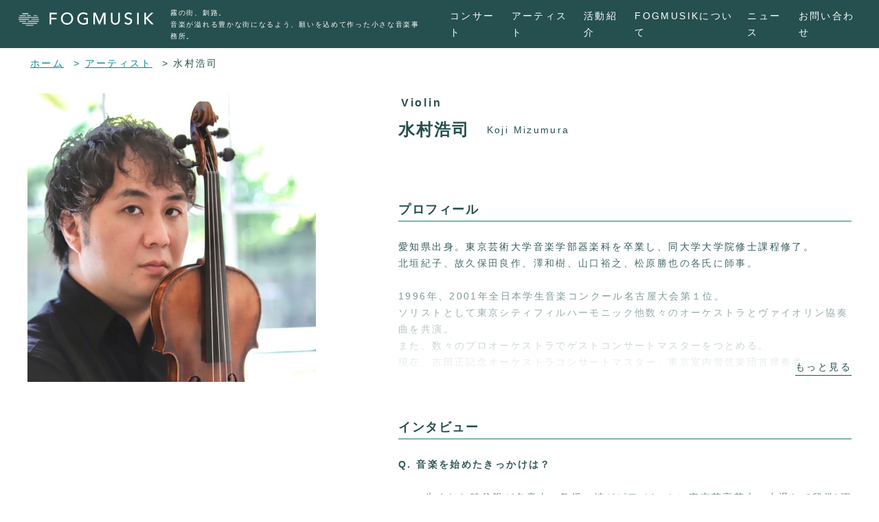

--- FILE ---
content_type: text/html; charset=UTF-8
request_url: https://fogmusik.com/artists/koji_mizumura/
body_size: 10625
content:
<!DOCTYPE html>
<html>
<head>

	<meta charset="UTF-8">
	<meta name="viewport" content="width=device-width,initial-scale=1.0,minimum-scale=1.0">
	<meta name="thumbnail" content="https://fogmusik.com/wp-content/themes/fogmusik/assets/img/product/gradation_2.jpeg">

	<!-- favicon -->
	<link rel="shortcut icon" href="https://fogmusik.com/wp-content/themes/fogmusik/assets/img/favicon/favicon.ico" defer>

	<!-- icon -->
	<link rel ="stylesheet" href="https://cdnjs.cloudflare.com/ajax/libs/font-awesome/5.11.2/css/all.css" defer>
	<link rel="stylesheet" href="https://cdn.jsdelivr.net/npm/bootstrap-icons@1.7.2/font/bootstrap-icons.css" defer>

	<!-- Slick -->
	<link rel="stylesheet" type="text/css" href="//cdn.jsdelivr.net/npm/slick-carousel@1.8.1/slick/slick.css"/>
	<link rel="stylesheet" type="text/css" href="https://fogmusik.com/wp-content/themes/fogmusik/assets/css/slick-theme.css"/>

	<!-- custom CSS -->
	<link rel="stylesheet" href="https://fogmusik.com/wp-content/themes/fogmusik/assets/css/reset.css">

	<title>水村浩司 | アーティスト</title>

		<!-- All in One SEO 4.9.3 - aioseo.com -->
	<meta name="robots" content="max-image-preview:large" />
	<link rel="canonical" href="https://fogmusik.com/artists/koji_mizumura/" />
	<meta name="generator" content="All in One SEO (AIOSEO) 4.9.3" />
		<meta property="og:locale" content="ja_JP" />
		<meta property="og:site_name" content="FOGMUSIK フォグ・ムジーク | 北海道釧路市の音楽事務所" />
		<meta property="og:type" content="article" />
		<meta property="og:title" content="水村浩司 | アーティスト" />
		<meta property="og:url" content="https://fogmusik.com/artists/koji_mizumura/" />
		<meta property="og:image" content="https://fogmusik.com/wp-content/uploads/2022/07/koji_mizumura.jpg" />
		<meta property="og:image:secure_url" content="https://fogmusik.com/wp-content/uploads/2022/07/koji_mizumura.jpg" />
		<meta property="og:image:width" content="420" />
		<meta property="og:image:height" content="420" />
		<meta property="article:published_time" content="2022-06-30T09:24:00+00:00" />
		<meta property="article:modified_time" content="2023-08-01T15:07:03+00:00" />
		<meta name="twitter:card" content="summary" />
		<meta name="twitter:site" content="@info_fogmusik" />
		<meta name="twitter:title" content="水村浩司 | アーティスト" />
		<meta name="twitter:image" content="https://fogmusik.com/wp-content/uploads/2022/07/koji_mizumura.jpg" />
		<script type="application/ld+json" class="aioseo-schema">
			{"@context":"https:\/\/schema.org","@graph":[{"@type":"BreadcrumbList","@id":"https:\/\/fogmusik.com\/artists\/koji_mizumura\/#breadcrumblist","itemListElement":[{"@type":"ListItem","@id":"https:\/\/fogmusik.com#listItem","position":1,"name":"\u30db\u30fc\u30e0","item":"https:\/\/fogmusik.com","nextItem":{"@type":"ListItem","@id":"https:\/\/fogmusik.com\/artists\/#listItem","name":"\u30a2\u30fc\u30c6\u30a3\u30b9\u30c8"}},{"@type":"ListItem","@id":"https:\/\/fogmusik.com\/artists\/#listItem","position":2,"name":"\u30a2\u30fc\u30c6\u30a3\u30b9\u30c8","item":"https:\/\/fogmusik.com\/artists\/","nextItem":{"@type":"ListItem","@id":"https:\/\/fogmusik.com\/artists\/koji_mizumura\/#listItem","name":"\u6c34\u6751\u6d69\u53f8"},"previousItem":{"@type":"ListItem","@id":"https:\/\/fogmusik.com#listItem","name":"\u30db\u30fc\u30e0"}},{"@type":"ListItem","@id":"https:\/\/fogmusik.com\/artists\/koji_mizumura\/#listItem","position":3,"name":"\u6c34\u6751\u6d69\u53f8","previousItem":{"@type":"ListItem","@id":"https:\/\/fogmusik.com\/artists\/#listItem","name":"\u30a2\u30fc\u30c6\u30a3\u30b9\u30c8"}}]},{"@type":"Organization","@id":"https:\/\/fogmusik.com\/#organization","name":"FOGMUSIK \u30d5\u30a9\u30b0\u30fb\u30e0\u30b8\u30fc\u30af | \u5317\u6d77\u9053\u91e7\u8def\u5e02 | \u97f3\u697d\u4e8b\u52d9\u6240","description":"\u9727\u306e\u8857\u3001\u91e7\u8def\u3002\u200b\u97f3\u697d\u304c\u6ea2\u308c\u308b\u8c4a\u304b\u306a\u8857\u306b\u306a\u308b\u3088\u3046\u9858\u3044\u3092\u8fbc\u3081\u3066\u4f5c\u3063\u305f\u3001\u5c0f\u3055\u306a\u97f3\u697d\u4e8b\u52d9\u6240\u3067\u3059\u3002","url":"https:\/\/fogmusik.com\/","sameAs":["https:\/\/twitter.com\/info_fogmusik","https:\/\/www.instagram.com\/info_fogmusik\/"]},{"@type":"WebPage","@id":"https:\/\/fogmusik.com\/artists\/koji_mizumura\/#webpage","url":"https:\/\/fogmusik.com\/artists\/koji_mizumura\/","name":"\u6c34\u6751\u6d69\u53f8 | \u30a2\u30fc\u30c6\u30a3\u30b9\u30c8","inLanguage":"ja","isPartOf":{"@id":"https:\/\/fogmusik.com\/#website"},"breadcrumb":{"@id":"https:\/\/fogmusik.com\/artists\/koji_mizumura\/#breadcrumblist"},"datePublished":"2022-06-30T18:24:00+09:00","dateModified":"2023-08-02T00:07:03+09:00"},{"@type":"WebSite","@id":"https:\/\/fogmusik.com\/#website","url":"https:\/\/fogmusik.com\/","name":"FOGMUSIK \u30d5\u30a9\u30b0\u30fb\u30e0\u30b8\u30fc\u30af | \u5317\u6d77\u9053\u91e7\u8def\u5e02\u306e\u97f3\u697d\u4e8b\u52d9\u6240","description":"\u9727\u306e\u8857\u3001\u91e7\u8def\u3002\u200b\u97f3\u697d\u304c\u6ea2\u308c\u308b\u8c4a\u304b\u306a\u8857\u306b\u306a\u308b\u3088\u3046\u9858\u3044\u3092\u8fbc\u3081\u3066\u4f5c\u3063\u305f\u3001\u5c0f\u3055\u306a\u97f3\u697d\u4e8b\u52d9\u6240\u3067\u3059\u3002","inLanguage":"ja","publisher":{"@id":"https:\/\/fogmusik.com\/#organization"}}]}
		</script>
		<!-- All in One SEO -->

<link rel="alternate" title="oEmbed (JSON)" type="application/json+oembed" href="https://fogmusik.com/wp-json/oembed/1.0/embed?url=https%3A%2F%2Ffogmusik.com%2Fartists%2Fkoji_mizumura%2F" />
<link rel="alternate" title="oEmbed (XML)" type="text/xml+oembed" href="https://fogmusik.com/wp-json/oembed/1.0/embed?url=https%3A%2F%2Ffogmusik.com%2Fartists%2Fkoji_mizumura%2F&#038;format=xml" />
<style id='wp-img-auto-sizes-contain-inline-css' type='text/css'>
img:is([sizes=auto i],[sizes^="auto," i]){contain-intrinsic-size:3000px 1500px}
/*# sourceURL=wp-img-auto-sizes-contain-inline-css */
</style>
<style id='wp-emoji-styles-inline-css' type='text/css'>

	img.wp-smiley, img.emoji {
		display: inline !important;
		border: none !important;
		box-shadow: none !important;
		height: 1em !important;
		width: 1em !important;
		margin: 0 0.07em !important;
		vertical-align: -0.1em !important;
		background: none !important;
		padding: 0 !important;
	}
/*# sourceURL=wp-emoji-styles-inline-css */
</style>
<style id='wp-block-library-inline-css' type='text/css'>
:root{--wp-block-synced-color:#7a00df;--wp-block-synced-color--rgb:122,0,223;--wp-bound-block-color:var(--wp-block-synced-color);--wp-editor-canvas-background:#ddd;--wp-admin-theme-color:#007cba;--wp-admin-theme-color--rgb:0,124,186;--wp-admin-theme-color-darker-10:#006ba1;--wp-admin-theme-color-darker-10--rgb:0,107,160.5;--wp-admin-theme-color-darker-20:#005a87;--wp-admin-theme-color-darker-20--rgb:0,90,135;--wp-admin-border-width-focus:2px}@media (min-resolution:192dpi){:root{--wp-admin-border-width-focus:1.5px}}.wp-element-button{cursor:pointer}:root .has-very-light-gray-background-color{background-color:#eee}:root .has-very-dark-gray-background-color{background-color:#313131}:root .has-very-light-gray-color{color:#eee}:root .has-very-dark-gray-color{color:#313131}:root .has-vivid-green-cyan-to-vivid-cyan-blue-gradient-background{background:linear-gradient(135deg,#00d084,#0693e3)}:root .has-purple-crush-gradient-background{background:linear-gradient(135deg,#34e2e4,#4721fb 50%,#ab1dfe)}:root .has-hazy-dawn-gradient-background{background:linear-gradient(135deg,#faaca8,#dad0ec)}:root .has-subdued-olive-gradient-background{background:linear-gradient(135deg,#fafae1,#67a671)}:root .has-atomic-cream-gradient-background{background:linear-gradient(135deg,#fdd79a,#004a59)}:root .has-nightshade-gradient-background{background:linear-gradient(135deg,#330968,#31cdcf)}:root .has-midnight-gradient-background{background:linear-gradient(135deg,#020381,#2874fc)}:root{--wp--preset--font-size--normal:16px;--wp--preset--font-size--huge:42px}.has-regular-font-size{font-size:1em}.has-larger-font-size{font-size:2.625em}.has-normal-font-size{font-size:var(--wp--preset--font-size--normal)}.has-huge-font-size{font-size:var(--wp--preset--font-size--huge)}.has-text-align-center{text-align:center}.has-text-align-left{text-align:left}.has-text-align-right{text-align:right}.has-fit-text{white-space:nowrap!important}#end-resizable-editor-section{display:none}.aligncenter{clear:both}.items-justified-left{justify-content:flex-start}.items-justified-center{justify-content:center}.items-justified-right{justify-content:flex-end}.items-justified-space-between{justify-content:space-between}.screen-reader-text{border:0;clip-path:inset(50%);height:1px;margin:-1px;overflow:hidden;padding:0;position:absolute;width:1px;word-wrap:normal!important}.screen-reader-text:focus{background-color:#ddd;clip-path:none;color:#444;display:block;font-size:1em;height:auto;left:5px;line-height:normal;padding:15px 23px 14px;text-decoration:none;top:5px;width:auto;z-index:100000}html :where(.has-border-color){border-style:solid}html :where([style*=border-top-color]){border-top-style:solid}html :where([style*=border-right-color]){border-right-style:solid}html :where([style*=border-bottom-color]){border-bottom-style:solid}html :where([style*=border-left-color]){border-left-style:solid}html :where([style*=border-width]){border-style:solid}html :where([style*=border-top-width]){border-top-style:solid}html :where([style*=border-right-width]){border-right-style:solid}html :where([style*=border-bottom-width]){border-bottom-style:solid}html :where([style*=border-left-width]){border-left-style:solid}html :where(img[class*=wp-image-]){height:auto;max-width:100%}:where(figure){margin:0 0 1em}html :where(.is-position-sticky){--wp-admin--admin-bar--position-offset:var(--wp-admin--admin-bar--height,0px)}@media screen and (max-width:600px){html :where(.is-position-sticky){--wp-admin--admin-bar--position-offset:0px}}

/*# sourceURL=wp-block-library-inline-css */
</style><style id='global-styles-inline-css' type='text/css'>
:root{--wp--preset--aspect-ratio--square: 1;--wp--preset--aspect-ratio--4-3: 4/3;--wp--preset--aspect-ratio--3-4: 3/4;--wp--preset--aspect-ratio--3-2: 3/2;--wp--preset--aspect-ratio--2-3: 2/3;--wp--preset--aspect-ratio--16-9: 16/9;--wp--preset--aspect-ratio--9-16: 9/16;--wp--preset--color--black: #000000;--wp--preset--color--cyan-bluish-gray: #abb8c3;--wp--preset--color--white: #ffffff;--wp--preset--color--pale-pink: #f78da7;--wp--preset--color--vivid-red: #cf2e2e;--wp--preset--color--luminous-vivid-orange: #ff6900;--wp--preset--color--luminous-vivid-amber: #fcb900;--wp--preset--color--light-green-cyan: #7bdcb5;--wp--preset--color--vivid-green-cyan: #00d084;--wp--preset--color--pale-cyan-blue: #8ed1fc;--wp--preset--color--vivid-cyan-blue: #0693e3;--wp--preset--color--vivid-purple: #9b51e0;--wp--preset--color--dark-brown: #2b1d0d;--wp--preset--color--brown: #594A3D;--wp--preset--color--light-brown: #AE9578;;--wp--preset--color--gray: #6c757d;--wp--preset--gradient--vivid-cyan-blue-to-vivid-purple: linear-gradient(135deg,rgb(6,147,227) 0%,rgb(155,81,224) 100%);--wp--preset--gradient--light-green-cyan-to-vivid-green-cyan: linear-gradient(135deg,rgb(122,220,180) 0%,rgb(0,208,130) 100%);--wp--preset--gradient--luminous-vivid-amber-to-luminous-vivid-orange: linear-gradient(135deg,rgb(252,185,0) 0%,rgb(255,105,0) 100%);--wp--preset--gradient--luminous-vivid-orange-to-vivid-red: linear-gradient(135deg,rgb(255,105,0) 0%,rgb(207,46,46) 100%);--wp--preset--gradient--very-light-gray-to-cyan-bluish-gray: linear-gradient(135deg,rgb(238,238,238) 0%,rgb(169,184,195) 100%);--wp--preset--gradient--cool-to-warm-spectrum: linear-gradient(135deg,rgb(74,234,220) 0%,rgb(151,120,209) 20%,rgb(207,42,186) 40%,rgb(238,44,130) 60%,rgb(251,105,98) 80%,rgb(254,248,76) 100%);--wp--preset--gradient--blush-light-purple: linear-gradient(135deg,rgb(255,206,236) 0%,rgb(152,150,240) 100%);--wp--preset--gradient--blush-bordeaux: linear-gradient(135deg,rgb(254,205,165) 0%,rgb(254,45,45) 50%,rgb(107,0,62) 100%);--wp--preset--gradient--luminous-dusk: linear-gradient(135deg,rgb(255,203,112) 0%,rgb(199,81,192) 50%,rgb(65,88,208) 100%);--wp--preset--gradient--pale-ocean: linear-gradient(135deg,rgb(255,245,203) 0%,rgb(182,227,212) 50%,rgb(51,167,181) 100%);--wp--preset--gradient--electric-grass: linear-gradient(135deg,rgb(202,248,128) 0%,rgb(113,206,126) 100%);--wp--preset--gradient--midnight: linear-gradient(135deg,rgb(2,3,129) 0%,rgb(40,116,252) 100%);--wp--preset--font-size--small: 16px;--wp--preset--font-size--medium: 20px;--wp--preset--font-size--large: 24px;--wp--preset--font-size--x-large: 42px;--wp--preset--font-size--x-small: 12px;--wp--preset--font-size--normal: 20px;--wp--preset--font-size--huge: 36px;--wp--preset--spacing--20: 0.44rem;--wp--preset--spacing--30: 0.67rem;--wp--preset--spacing--40: 1rem;--wp--preset--spacing--50: 1.5rem;--wp--preset--spacing--60: 2.25rem;--wp--preset--spacing--70: 3.38rem;--wp--preset--spacing--80: 5.06rem;--wp--preset--shadow--natural: 6px 6px 9px rgba(0, 0, 0, 0.2);--wp--preset--shadow--deep: 12px 12px 50px rgba(0, 0, 0, 0.4);--wp--preset--shadow--sharp: 6px 6px 0px rgba(0, 0, 0, 0.2);--wp--preset--shadow--outlined: 6px 6px 0px -3px rgb(255, 255, 255), 6px 6px rgb(0, 0, 0);--wp--preset--shadow--crisp: 6px 6px 0px rgb(0, 0, 0);}:where(.is-layout-flex){gap: 0.5em;}:where(.is-layout-grid){gap: 0.5em;}body .is-layout-flex{display: flex;}.is-layout-flex{flex-wrap: wrap;align-items: center;}.is-layout-flex > :is(*, div){margin: 0;}body .is-layout-grid{display: grid;}.is-layout-grid > :is(*, div){margin: 0;}:where(.wp-block-columns.is-layout-flex){gap: 2em;}:where(.wp-block-columns.is-layout-grid){gap: 2em;}:where(.wp-block-post-template.is-layout-flex){gap: 1.25em;}:where(.wp-block-post-template.is-layout-grid){gap: 1.25em;}.has-black-color{color: var(--wp--preset--color--black) !important;}.has-cyan-bluish-gray-color{color: var(--wp--preset--color--cyan-bluish-gray) !important;}.has-white-color{color: var(--wp--preset--color--white) !important;}.has-pale-pink-color{color: var(--wp--preset--color--pale-pink) !important;}.has-vivid-red-color{color: var(--wp--preset--color--vivid-red) !important;}.has-luminous-vivid-orange-color{color: var(--wp--preset--color--luminous-vivid-orange) !important;}.has-luminous-vivid-amber-color{color: var(--wp--preset--color--luminous-vivid-amber) !important;}.has-light-green-cyan-color{color: var(--wp--preset--color--light-green-cyan) !important;}.has-vivid-green-cyan-color{color: var(--wp--preset--color--vivid-green-cyan) !important;}.has-pale-cyan-blue-color{color: var(--wp--preset--color--pale-cyan-blue) !important;}.has-vivid-cyan-blue-color{color: var(--wp--preset--color--vivid-cyan-blue) !important;}.has-vivid-purple-color{color: var(--wp--preset--color--vivid-purple) !important;}.has-black-background-color{background-color: var(--wp--preset--color--black) !important;}.has-cyan-bluish-gray-background-color{background-color: var(--wp--preset--color--cyan-bluish-gray) !important;}.has-white-background-color{background-color: var(--wp--preset--color--white) !important;}.has-pale-pink-background-color{background-color: var(--wp--preset--color--pale-pink) !important;}.has-vivid-red-background-color{background-color: var(--wp--preset--color--vivid-red) !important;}.has-luminous-vivid-orange-background-color{background-color: var(--wp--preset--color--luminous-vivid-orange) !important;}.has-luminous-vivid-amber-background-color{background-color: var(--wp--preset--color--luminous-vivid-amber) !important;}.has-light-green-cyan-background-color{background-color: var(--wp--preset--color--light-green-cyan) !important;}.has-vivid-green-cyan-background-color{background-color: var(--wp--preset--color--vivid-green-cyan) !important;}.has-pale-cyan-blue-background-color{background-color: var(--wp--preset--color--pale-cyan-blue) !important;}.has-vivid-cyan-blue-background-color{background-color: var(--wp--preset--color--vivid-cyan-blue) !important;}.has-vivid-purple-background-color{background-color: var(--wp--preset--color--vivid-purple) !important;}.has-black-border-color{border-color: var(--wp--preset--color--black) !important;}.has-cyan-bluish-gray-border-color{border-color: var(--wp--preset--color--cyan-bluish-gray) !important;}.has-white-border-color{border-color: var(--wp--preset--color--white) !important;}.has-pale-pink-border-color{border-color: var(--wp--preset--color--pale-pink) !important;}.has-vivid-red-border-color{border-color: var(--wp--preset--color--vivid-red) !important;}.has-luminous-vivid-orange-border-color{border-color: var(--wp--preset--color--luminous-vivid-orange) !important;}.has-luminous-vivid-amber-border-color{border-color: var(--wp--preset--color--luminous-vivid-amber) !important;}.has-light-green-cyan-border-color{border-color: var(--wp--preset--color--light-green-cyan) !important;}.has-vivid-green-cyan-border-color{border-color: var(--wp--preset--color--vivid-green-cyan) !important;}.has-pale-cyan-blue-border-color{border-color: var(--wp--preset--color--pale-cyan-blue) !important;}.has-vivid-cyan-blue-border-color{border-color: var(--wp--preset--color--vivid-cyan-blue) !important;}.has-vivid-purple-border-color{border-color: var(--wp--preset--color--vivid-purple) !important;}.has-vivid-cyan-blue-to-vivid-purple-gradient-background{background: var(--wp--preset--gradient--vivid-cyan-blue-to-vivid-purple) !important;}.has-light-green-cyan-to-vivid-green-cyan-gradient-background{background: var(--wp--preset--gradient--light-green-cyan-to-vivid-green-cyan) !important;}.has-luminous-vivid-amber-to-luminous-vivid-orange-gradient-background{background: var(--wp--preset--gradient--luminous-vivid-amber-to-luminous-vivid-orange) !important;}.has-luminous-vivid-orange-to-vivid-red-gradient-background{background: var(--wp--preset--gradient--luminous-vivid-orange-to-vivid-red) !important;}.has-very-light-gray-to-cyan-bluish-gray-gradient-background{background: var(--wp--preset--gradient--very-light-gray-to-cyan-bluish-gray) !important;}.has-cool-to-warm-spectrum-gradient-background{background: var(--wp--preset--gradient--cool-to-warm-spectrum) !important;}.has-blush-light-purple-gradient-background{background: var(--wp--preset--gradient--blush-light-purple) !important;}.has-blush-bordeaux-gradient-background{background: var(--wp--preset--gradient--blush-bordeaux) !important;}.has-luminous-dusk-gradient-background{background: var(--wp--preset--gradient--luminous-dusk) !important;}.has-pale-ocean-gradient-background{background: var(--wp--preset--gradient--pale-ocean) !important;}.has-electric-grass-gradient-background{background: var(--wp--preset--gradient--electric-grass) !important;}.has-midnight-gradient-background{background: var(--wp--preset--gradient--midnight) !important;}.has-small-font-size{font-size: var(--wp--preset--font-size--small) !important;}.has-medium-font-size{font-size: var(--wp--preset--font-size--medium) !important;}.has-large-font-size{font-size: var(--wp--preset--font-size--large) !important;}.has-x-large-font-size{font-size: var(--wp--preset--font-size--x-large) !important;}
/*# sourceURL=global-styles-inline-css */
</style>

<style id='classic-theme-styles-inline-css' type='text/css'>
/*! This file is auto-generated */
.wp-block-button__link{color:#fff;background-color:#32373c;border-radius:9999px;box-shadow:none;text-decoration:none;padding:calc(.667em + 2px) calc(1.333em + 2px);font-size:1.125em}.wp-block-file__button{background:#32373c;color:#fff;text-decoration:none}
/*# sourceURL=/wp-includes/css/classic-themes.min.css */
</style>
<link rel='stylesheet' id='fogmusik-theme-styles-css' href='https://fogmusik.com/wp-content/themes/fogmusik/assets/css/theme-styles.css?var=20230920&#038;ver=1.0.0' type='text/css' media='all' />
<script type="text/javascript" src="https://fogmusik.com/wp-includes/js/jquery/jquery.min.js?ver=3.7.1" id="jquery-core-js"></script>
<script type="text/javascript" src="https://fogmusik.com/wp-includes/js/jquery/jquery-migrate.min.js?ver=3.4.1" id="jquery-migrate-js"></script>
<link rel="https://api.w.org/" href="https://fogmusik.com/wp-json/" /><link rel="alternate" title="JSON" type="application/json" href="https://fogmusik.com/wp-json/wp/v2/artists/180" /><link rel="EditURI" type="application/rsd+xml" title="RSD" href="https://fogmusik.com/xmlrpc.php?rsd" />
<meta name="generator" content="WordPress 6.9" />
<link rel='shortlink' href='https://fogmusik.com/?p=180' />
<meta name="cdp-version" content="1.5.0" />
	<!-- Google Tag Manager -->
		<script>(function(w,d,s,l,i){w[l]=w[l]||[];w[l].push({'gtm.start':
		new Date().getTime(),event:'gtm.js'});var f=d.getElementsByTagName(s)[0],
		j=d.createElement(s),dl=l!='dataLayer'?'&l='+l:'';j.async=true;j.src=
		'https://www.googletagmanager.com/gtm.js?id='+i+dl;f.parentNode.insertBefore(j,f);
		})(window,document,'script','dataLayer','GTM-WPLKW8F');</script>
	<!-- End Google Tag Manager -->

</head>
<body class="wp-singular artists-template-default single single-artists postid-180 wp-embed-responsive wp-theme-fogmusik">

<!-- Google Tag Manager (noscript) -->
<noscript><iframe src="https://www.googletagmanager.com/ns.html?id=GTM-WPLKW8F"
height="0" width="0" style="display:none;visibility:hidden"></iframe></noscript>
<!-- End Google Tag Manager (noscript) -->


	<div class="container">

	<header class="header">
		<div class="header__wrap">

			<div class="header__leftItem">
				<a href="https://fogmusik.com" aria-label="ホーム">
					<h1 class="header__logo"><img src="https://fogmusik.com/wp-content/themes/fogmusik/assets/img/common/header-logo.svg" width="200" height="36" alt="FOGMUSIK フォグ・ムジーク | 北海道釧路市 | 音楽事務所"></h1>
				</a>
				<p class="header__description">霧の街、釧路。<br>音楽が溢れる豊かな街になるよう、願いを込めて作った小さな音楽事務所。</p>
			</div>

			<nav class="pcMenu" aria-label="メインメニュー">
				<ul class="pcMenu__list">
					<li class="pcMenu__item">
						<a class="pcMenu__link" href="https://fogmusik.com/concerts/">コンサート</a>
					</li>
					<li class="pcMenu__item">
						<a class="pcMenu__link" href="https://fogmusik.com/artists/">アーティスト</a>
					</li>
					<li class="pcMenu__item">
						<a class="pcMenu__link" href="https://fogmusik.com/projects/">活動紹介</a>
					</li>
					<li class="pcMenu__item">
						<a class="pcMenu__link" href="https://fogmusik.com/about/">FOGMUSIKについて</a>
					</li>
					<li class="pcMenu__item">
						<a class="pcMenu__link" href="https://fogmusik.com/news/">ニュース</a>
					</li>
					<li class="pcMenu__item">
						<a class="pcMenu__link" href="https://fogmusik.com/contact/">お問い合わせ</a>
					</li>
				</ul>
			</nav>

			<button class="spButton" id="spButton" aria-label="ハンバーガーメニューを開く">
				<span class="spButton__line line-1"></span>
				<span class="spButton__line line-2"></span>
				<span class="spButton__line line-3"></span>
			</button>

			<div class="spMenu" id="spMenu">
				<p class="spMenu__copy">
					霧の街、釧路。<br>
					音楽が溢れる豊かな街になるよう、<br>
					願いを込めて作った小さな音楽事務所。
				</p>

				<nav aria-label="モバイルメインメニュー">
					<ul class="spMenu__list">
						<li class="spMenu__item"><a href="https://fogmusik.com" class="spMenu__link">ホーム</a></li>
						<li class="spMenu__item"><a href="https://fogmusik.com/concerts/" class="spMenu__link">コンサート</a></li>
						<li class="spMenu__item"><a href="https://fogmusik.com/artists/" class="spMenu__link">アーティスト</a></li>
						<li class="spMenu__item"><a href="https://fogmusik.com/salon-orchestra/" class="spMenu__subLink">サロンオーケストラ・エイト</a></li>
						<li class="spMenu__item"><a href="https://fogmusik.com/artists/" class="spMenu__subLink">すべてのアーティスト</a></li>
						<li class="spMenu__item"><a href="https://fogmusik.com/projects/" class="spMenu__link">活動紹介</a></li>
						<li class="spMenu__item"><a href="https://fogmusik.com/hall-concert/" class="spMenu__subLink">ホール公演</a></li>
						<li class="spMenu__item"><a href="https://fogmusik.com/school-concert/" class="spMenu__subLink">学校公演</a></li>
						<li class="spMenu__item"><a href="https://fogmusik.com/organization/" class="spMenu__subLink">イベントへの派遣</a></li>
						<li class="spMenu__item"><a href="https://fogmusik.com/about/" class="spMenu__link">FOGMUSIKについて</a></li>
						<li class="spMenu__item"><a href="https://fogmusik.com/news/" class="spMenu__link">ニュース</a></li>
						<li class="spMenu__item"><a href="https://fogmusik.com/contact/" class="spMenu__link">お問い合わせ</a></li>
					</ul>
				</nav>
				<div class="spMenu__sns">
						<div>Follow us !!</div>
							<a href="https://mobile.twitter.com/info_fogmusik" class="spMenu__snsLink" target="_blank" rel="noopener noreferrer">
								<img src="https://fogmusik.com/wp-content/themes/fogmusik/assets/img/icon/twitter-w.svg" width="24" height="24" alt="Twitter">
							</a>
							<a href="https://www.instagram.com/info_fogmusik/" class="spMenu__snsLink" target="_blank" rel="noopener noreferrer">
								<img src="https://fogmusik.com/wp-content/themes/fogmusik/assets/img/icon/instagram-w.svg" width="24" height="24" alt="Facebook">
							</a>
					</div>
			</div>

		</div>

			</header><main class="main-content">

	<article id="post-180" class="artist-detail__container">

		<!-- パンクず -->
		<nav class="breadcrumb" aria-label="breadcrumb">
			<div class="breadcrumb__inner">
				<ul class="breadcrumb__list">
					<li class="breadcrumb__item"><a href="https://fogmusik.com">ホーム</a></li>
					<li class="breadcrumb__item"><a href="https://fogmusik.com/artists/">アーティスト</a></li>
					<li class="breadcrumb__item active" aria-current="page">水村浩司</li>
				</ul>
			</div>	
		</nav>

		<!-- アーティスト -->
		<section class="artist-detail__content">
			<div class="artist-detail__wrap">

				<div class="artist-detail__main-img">
																						<div class="simple">
							<img src="https://fogmusik.com/wp-content/uploads/2022/07/koji_mizumura.jpg">
						</div>
									</div>

				<div class="artist-detail__textbox">
					<header class="artist-detail__header">
						<div class="artist-detail__title">
							<p class="artist-detail__part">Violin</p>
							<h1 class="artist-detail__name">水村浩司<span>Koji Mizumura</span></h1>
						</div>

						<div class="artist-detail__sns">

						<!-- SNS（値が空の場合、非表示) -->
																		
																		
																		
																		
						</div>
					</header>

					<section class="concert__section">

						<section class="artist-detail__section">
							<h2 class="concert-detail__heading">プロフィール</h2>
							<p class="concert-detail__text">愛知県出身。東京芸術大学音楽学部器楽科を卒業し、同大学大学院修士課程修了。<br />
北垣紀子、故久保田良作、澤和樹、山口裕之、松原勝也の各氏に師事。<br />
<br />
1996年、2001年全日本学生音楽コンクール名古屋大会第１位。<br />
ソリストとして東京シティフィルハーモニック他数々のオーケストラとヴァイオリン協奏曲を共演。<br />
また、数々のプロオーケストラでゲストコンサートマスターをつとめる。<br />
現在、吉田正記念オーケストラコンサートマスター、東京室内管弦楽団首席奏者、<br />
クライネスコンツェルトハウス弦楽四重奏団メンバー、東京ベートーヴェンカルテットメンバー。<br />
日本クラシック音楽コンクール全国大会審査員。</p>
						</section>

																			<section class="artist-detail__section">
								<h2 class="concert-detail__heading">インタビュー</h2>
								<p class="concert-detail__text"><b>Q. 音楽を始めたきっかけは？</b><br />
<br />
　— 生まれた時父親が名音大の教授、姉がピアノ(のちに東京芸高芸大、中退して留学)弾いてたので、自分の意思と関係なく、楽器を始めることに。そして、姉が少し使ってた10分の1サイズのヴァイオリンが家にあったこともあり、「おねえちゃんピアノだからあんたはヴァイオリンで」という割と安直な感じでヴァイオリンを始め(させられ)ました。<br />
<br />
<br />
<b>Q. 好きな曲は？</b><br />
<br />
　— いっぱいあるけど、1番好きなのはブルッフ作曲のスコットランド幻想曲。<br />
<br />
<br />
<b>Q. 演奏で大切にしていることは？</b><br />
<br />
　— クラシックは音楽の中でも再現芸術なので、とにかく作曲家の意志を楽譜から、ハーモニーから読み取る努力をしています。<br />
<br />
<br />
<b>Q. 尊敬しているプレーヤーは？</b><br />
<br />
　— ムラヴィンスキー(Cond.)、ステファン・ジャッキーヴ(Vn)、ブルース・リウ(Pf)<br />
<br />
<br />
<b>Q. 使用している楽器は？</b><br />
<br />
　— ルイ・パノルモ、フランチェスコ・ビソロッティ(1993)</p>
							</section>
						
						<section class="concert-detail__section">
							<h2 class="concert-detail__heading">最新情報</h2>

							<!-- 関連コンサートの取得 -->
																							<ul class="artist-news__list">
																																																																																														</ul>
							

							<div class="btn__wrap">
								<a class="btn btn--outline" href="https://fogmusik.com/concerts/">コンサート一覧</a>
							</div>
						</section>
					</section>
				</div>

			</div>
		</section>

		<!-- パンクず -->
		<nav class="breadcrumb" aria-label="breadcrumb">
			<div class="breadcrumb__inner">
				<ul class="breadcrumb__list">
					<li class="breadcrumb__item"><a href="https://fogmusik.com">ホーム</a></li>
					<li class="breadcrumb__item"><a href="https://fogmusik.com/artists/">アーティスト</a></li>
					<li class="breadcrumb__item active" aria-current="page">水村浩司</li>
				</ul>
			</div>
		</nav>

	</article>

</main>
<!-- ここから　フッター -->
		<footer class="footer js-scroll-up">
			<div class="footer__inner">

				<div class="footer__wrap">

					
						<div class="pagetop">
						 	<a class="pagetop__link" href="#"><img src="https://fogmusik.com/wp-content/themes/fogmusik/assets/img/common/pagetop.svg" width="50" height="50" alt="ページトップへ戻る"></a>
				        </div>
						<h2 class="footer__heading">
							CONTACT
							<span>お問い合わせ</span>
						</h2>
						<p class="footer__text">各種依頼・お問い合わせは<br>お電話またはメールにて承ります。</p>
						<a  href="https://fogmusik.com/contact/" class="btn btn--outline btn--iconAfter">
							お問い合わせはこちら
						</a>

					
					<div class="footer__copy">
						<!-- <a href="/privacy-policy/">プライバシー・ポリシー</a> -->
					</div>
					<p class="footer__copy">© FOGMUSIK All rights reserved.</p>
				</div>

			</div>
		</footer>

				
	</div>
	<script src="https://cdnjs.cloudflare.com/ajax/libs/jquery/3.6.0/jquery.min.js" integrity="sha512-894YE6QWD5I59HgZOGReFYm4dnWc1Qt5NtvYSaNcOP+u1T9qYdvdihz0PPSiiqn/+/3e7Jo4EaG7TubfWGUrMQ==" crossorigin="anonymous" referrerpolicy="no-referrer"></script>
	<script type="text/javascript" src="https://cdnjs.cloudflare.com/ajax/libs/jquery/1.11.3/jquery.min.js"></script>
	<script type="text/javascript" src="//cdn.jsdelivr.net/npm/slick-carousel@1.8.1/slick/slick.min.js"></script>
	<script type="speculationrules">
{"prefetch":[{"source":"document","where":{"and":[{"href_matches":"/*"},{"not":{"href_matches":["/wp-*.php","/wp-admin/*","/wp-content/uploads/*","/wp-content/*","/wp-content/plugins/*","/wp-content/themes/fogmusik/*","/*\\?(.+)"]}},{"not":{"selector_matches":"a[rel~=\"nofollow\"]"}},{"not":{"selector_matches":".no-prefetch, .no-prefetch a"}}]},"eagerness":"conservative"}]}
</script>
<script type="text/javascript" src="https://fogmusik.com/wp-content/themes/fogmusik/assets/js/theme-common.js?ver=1.0.0" id="fogmusik-theme-common-js"></script>
<script id="wp-emoji-settings" type="application/json">
{"baseUrl":"https://s.w.org/images/core/emoji/17.0.2/72x72/","ext":".png","svgUrl":"https://s.w.org/images/core/emoji/17.0.2/svg/","svgExt":".svg","source":{"concatemoji":"https://fogmusik.com/wp-includes/js/wp-emoji-release.min.js?ver=6.9"}}
</script>
<script type="module">
/* <![CDATA[ */
/*! This file is auto-generated */
const a=JSON.parse(document.getElementById("wp-emoji-settings").textContent),o=(window._wpemojiSettings=a,"wpEmojiSettingsSupports"),s=["flag","emoji"];function i(e){try{var t={supportTests:e,timestamp:(new Date).valueOf()};sessionStorage.setItem(o,JSON.stringify(t))}catch(e){}}function c(e,t,n){e.clearRect(0,0,e.canvas.width,e.canvas.height),e.fillText(t,0,0);t=new Uint32Array(e.getImageData(0,0,e.canvas.width,e.canvas.height).data);e.clearRect(0,0,e.canvas.width,e.canvas.height),e.fillText(n,0,0);const a=new Uint32Array(e.getImageData(0,0,e.canvas.width,e.canvas.height).data);return t.every((e,t)=>e===a[t])}function p(e,t){e.clearRect(0,0,e.canvas.width,e.canvas.height),e.fillText(t,0,0);var n=e.getImageData(16,16,1,1);for(let e=0;e<n.data.length;e++)if(0!==n.data[e])return!1;return!0}function u(e,t,n,a){switch(t){case"flag":return n(e,"\ud83c\udff3\ufe0f\u200d\u26a7\ufe0f","\ud83c\udff3\ufe0f\u200b\u26a7\ufe0f")?!1:!n(e,"\ud83c\udde8\ud83c\uddf6","\ud83c\udde8\u200b\ud83c\uddf6")&&!n(e,"\ud83c\udff4\udb40\udc67\udb40\udc62\udb40\udc65\udb40\udc6e\udb40\udc67\udb40\udc7f","\ud83c\udff4\u200b\udb40\udc67\u200b\udb40\udc62\u200b\udb40\udc65\u200b\udb40\udc6e\u200b\udb40\udc67\u200b\udb40\udc7f");case"emoji":return!a(e,"\ud83e\u1fac8")}return!1}function f(e,t,n,a){let r;const o=(r="undefined"!=typeof WorkerGlobalScope&&self instanceof WorkerGlobalScope?new OffscreenCanvas(300,150):document.createElement("canvas")).getContext("2d",{willReadFrequently:!0}),s=(o.textBaseline="top",o.font="600 32px Arial",{});return e.forEach(e=>{s[e]=t(o,e,n,a)}),s}function r(e){var t=document.createElement("script");t.src=e,t.defer=!0,document.head.appendChild(t)}a.supports={everything:!0,everythingExceptFlag:!0},new Promise(t=>{let n=function(){try{var e=JSON.parse(sessionStorage.getItem(o));if("object"==typeof e&&"number"==typeof e.timestamp&&(new Date).valueOf()<e.timestamp+604800&&"object"==typeof e.supportTests)return e.supportTests}catch(e){}return null}();if(!n){if("undefined"!=typeof Worker&&"undefined"!=typeof OffscreenCanvas&&"undefined"!=typeof URL&&URL.createObjectURL&&"undefined"!=typeof Blob)try{var e="postMessage("+f.toString()+"("+[JSON.stringify(s),u.toString(),c.toString(),p.toString()].join(",")+"));",a=new Blob([e],{type:"text/javascript"});const r=new Worker(URL.createObjectURL(a),{name:"wpTestEmojiSupports"});return void(r.onmessage=e=>{i(n=e.data),r.terminate(),t(n)})}catch(e){}i(n=f(s,u,c,p))}t(n)}).then(e=>{for(const n in e)a.supports[n]=e[n],a.supports.everything=a.supports.everything&&a.supports[n],"flag"!==n&&(a.supports.everythingExceptFlag=a.supports.everythingExceptFlag&&a.supports[n]);var t;a.supports.everythingExceptFlag=a.supports.everythingExceptFlag&&!a.supports.flag,a.supports.everything||((t=a.source||{}).concatemoji?r(t.concatemoji):t.wpemoji&&t.twemoji&&(r(t.twemoji),r(t.wpemoji)))});
//# sourceURL=https://fogmusik.com/wp-includes/js/wp-emoji-loader.min.js
/* ]]> */
</script>

</body>
</html>

--- FILE ---
content_type: text/css
request_url: https://fogmusik.com/wp-content/themes/fogmusik/assets/css/theme-styles.css?var=20230920&ver=1.0.0
body_size: 10955
content:
@charset "UTF-8";

/*----------------------------------------------------------------------------

	|| base

----------------------------------------------------------------------------*/

*,
*:before,
*:after {
	font-family: 'Avenir',YuGothic,'Yu Gothic','Arial','Hiragino Kaku Gothic ProN','ヒラギノ角ゴ ProN W3',sans-serif;
	font-feature-settings: "palt";
	letter-spacing: 0.17em;
	line-height: 1.75;
	font-size: 14px;
	font-weight: 400;
	-webkit-box-sizing: inherit;
	box-sizing: inherit;
}
html {
	-webkit-box-sizing: border-box;
	box-sizing: border-box;
	margin: 0;
	padding: 0;
	--color-green: #264F4F;
	--color-light-green: #F6FAF0;
	--color-dark-green: #1a3838;
	--color-turquoise: #7ABAAA;
	--color-white: #fff;
	--color-gray: #757575;
	--color-light-gray: #f0f0f0;
}
body {
	width: 100%;
	margin: 0;
	padding: 0;
	color: var(--color-green);
	background: #fff;
}
h1,
h2,
h3,
h4,
h5,
h6 {
	margin: 0;
	color: var(--color-green);
	font-weight: 800;
	font-size: 100%;
	letter-spacing: 0.09em;
}
p {
	margin: 0 !important;
}
a {
	color: var(--color-green);
	-webkit-transition: .5s;
	-moz-transition: .5s;
	-ms-transition: .5s;
	-o-transition: .5s;
	transition: .5s;
	cursor: pointer;
	display: inline-block;
}
div {
	display: block;
}
dd,
dl, 
dt {
	color: var(--color-green);
}
ul {
	padding-left: 20px;
}
li {
	list-style: disc;
    padding-left: 4px;
}
strong {
	font-weight: 800;
	letter-spacing: 1px;
}

/*----------------------------------------------------------------------------

	|| common

----------------------------------------------------------------------------*/

.container {
	overflow: hidden;
}
.main-content {
	width: 100%;
	height: auto;
	padding-top: 70px;
}
.page-section {
	margin-bottom: 32px;
}
.section__wrap {
	width: 100%;
	height: auto;
}
.inner {
	width: 100%;
	height: auto;
	max-width: 1200px;
  margin: 0 auto;
	padding: 40px 20px;
}
.row {
	display: flex;
	justify-content: flex-start;
	width: 100%;
}
.bg-grn {
	background: var(--color-light-green);
}
.br-sp {
  display: block;
}
.br-pc {
	display: none;
}
@media screen and (min-width:768px) {
	.br-sp {
		display: none;
	}
	.br-pc {
		display: block;
	}
}
.page-hero {
	width: 100%;
	height: auto;
  max-width: 1200px;
  margin: 0 auto 40px;
}
.page-hero__img {
	display: block;
	width: 100%;
	height: auto;
	object-fit: cover;
}
@media screen and (min-width:1024px) {
	.page-hero__img {
		height: 500px;
	}
	.page-hero__img.about {
    width: 54%;
    height: 400px;
	}
}
@media screen and (min-width:1320px) {
	.page-hero__img.about {
    width: 62%;
    height: 400px;
	}
}
.page-hero__textbox {
	display: flex;
  flex-wrap: wrap;
  justify-content: space-between;
  align-items: end;
  padding: 20px;
}
/*@media screen and (min-width:1320px) {
	.page-hero__textbox.about {
		width: 36%;
		padding: 30px 55px;
	}
}*/
.page-hero__textbox h2 {
	font-size: 22px;
	margin-bottom: 8px;
}
.page-hero__textbox p {
	padding-bottom: 16px;
}


/*----------------------------------------------------------------------------

	|| component button

----------------------------------------------------------------------------*/


.has-green-background-color {
	background-color: #264F4F;
}
.has-green-color {
	color: #264F4F;
}
.has-light-green-background-color {
	background-color: #F6FAF0;
}
.has-light-green-color {
	color: #F6FAF0;
}
.has-turquoise-background-color {
	background-color: #7ABAAA;
}
.has-turquoise-color {
	color: #7ABAAA;
}
.has-gray-background-color {
	background-color: #757575;
}
.has-gray-color {
	color: #757575;
}
.has-x-small-font-size {
	font-size: 12px;
	line-height: 1.4;
}
.has-small-font-size {
	font-size: 14px;
	line-height: 1.4;
}
.has-normal-font-size {
	font-size: 20px;
	line-height: 1.8;
}
.has-large-font-size {
	font-size: 24px;
	line-height: 1.8;
	letter-spacing: 4px;
}
.has-huge-font-size {
	font-size: 32px;
	line-height: 1.8;
	letter-spacing: 8px;
}
.wp-block-button__link {
	text-decoration: none;
	border-radius: 50px;
	opacity: 1;
	transition: all .8s ease-in-out;
	font-size: .9rem;
	padding: 14px 24px;
	display: inline-block;
	background-color: #594A3D;
	color: #FFFFFF;
	border: 1px solid #594A3D;
}
.wp-block-button__link:hover,
.wp-block-button__link:focus {
	background-color: #2b1d0d;
	color: #FFFFFF;
}
.wp-block-button.is-style-outline .wp-block-button__link {
	border: 1px solid #594A3D;
	background-color: #FFFFFF;
	color: #594A3D;
	padding: 10px 24px;
}
.wp-block-button.is-style-outline .wp-block-button__link:hover,
.wp-block-button.is-style-outline .wp-block-button__link:focus {
	background-color: #48392C;
	color: #FFFFFF;
}
.wp-block-button.is-style-arrow .wp-block-button__link {
	display: flex;
	align-items: center;
	background-color: #2b1d0d;
	color: #FFFFFF;
}
.wp-block-button.is-style-arrow .wp-block-button__link::after {
	content: '';
	margin-left: 0.5em;
	width: 10px;
	height: 18px;
	display: flex;
	background-position: center;
	background-repeat: no-repeat;
	background-size: contain;
	background-image: url("data:image/svg+xml,%3Csvg width='9' height='16' fill='none' xmlns='http://www.w3.org/2000/svg'%3E%3Cpath d='M2 15a1 1 0 01-.77-1.64L5.71 8 1.39 2.63a1 1 0 01.15-1.41A1 1 0 013 1.37l4.83 6a1 1 0 010 1.27l-5 6A1 1 0 012 15z' fill='%23fff'/%3E%3C/svg%3E");
}
.wp-block-button.is-style-arrow .wp-block-button__link:hover {
	filter: contrast(150%);
}
.wp-block-button.is-style-fixed .wp-block-button__link {
	width: 80vw;
	max-width: 20em;
	font-size: 1rem;
	padding: 10px 24px;
}
.btn__wrap {
	display: block;
	text-align: center;
	margin-bottom: 24px;
}
.btn {
	position: relative;
	display: inline-block;
	width: 250px;
	height: auto;
	max-width: 100%;
	padding: 14px 24px 14px 4px;
	border: none;
	border-radius: 1px;
	font-size: 14px;
	font-weight: 400;
	line-height: 15px;
	text-align: center;
	vertical-align: middle;
	transition: .25s;
}


.btn--fill {
	color: var(--color-white);
	background-color: var(--color-green);
}
.btn--fill:after {
	content: '';
	position: absolute;
	top: 50%;
	right: 20px;
	transform: translateY(-50%);
	width: 20px;
	height: 20px;
	background: url(../img/icon/arrow-white.svg) no-repeat;
	background-size: contain;
	transition: .8s;
}
.btn--fill:hover {
	background-color: var(--color-dark-green);
	cursor: pointer;
}
.btn--fill:hover:after {
	right: 15px;
}


.btn--fixed {
	background: #c73905;
	color: #fff;
	font-weight: 700;
}
.btn--fixed:hover {
	background: #952b04;
}


.btn--outline {
	color: var(--color-green);
	border: 1px solid var(--color-green);
	background-color: var(--color-white);
}
.btn--outline:after {
	content: '';
	position: absolute;
	top: 51%;
	right: 20px;
	transform: translateY(-50%);
	width: 20px;
	height: 20px;
	background: url(../img/icon/arrow-fill.svg) no-repeat;
	background-size: contain;
	transition: .8s;
}
.btn--outline:hover {
	background-color: #eee;
	cursor: pointer;
}
.btn--outline:hover:after {
	right: 15px;
}

/*----------------------------------------------------------------------------

  || component pankuzu

----------------------------------------------------------------------------*/

.breadcrumb {
	margin: 10px 0;
}
.breadcrumb__inner {
  width: 100%;
  height: auto;
  max-width: 1200px;
  margin: 0 auto;
}
.breadcrumb__list {
  display: flex;
  flex-wrap: wrap;
  padding: 0;
  list-style: none;
}
.breadcrumb__item li {
	padding-left: 0;
	font-size: 13px;
}
.breadcrumb__item {
	display: inline;
	margin-right: 10px;
	font-weight: bold;
	line-height: 20px;
	text-decoration: underline;
	overflow-wrap: break-word;
	color:darkcyan;
}
.active {
	font-weight: 500;
	text-decoration: none;
	color: inherit;
}
.breadcrumb__list a {
	color:darkcyan;
	font-weight: 500;
	text-decoration: underline;
}
.breadcrumb__item:before {
	content: '>';
	display: inline-block;
	padding: 0 6px 2px 0;
	text-decoration: none;
	color: var(--color-black);
	font-weight: 200;
}
.breadcrumb__item:first-child::before {
	content: "";
	padding: 0;
}

/*----------------------------------------------------------------------------

|| 	component calendar

 ----------------------------------------------------------------------------*/

#wp-calendar {
    border-collapse: collapse;
    border-top-width: 1px;
    border-right-width: 1px;
    border-top-style: solid;
    border-right-style: solid;
    border-top-color: #999;
    border-right-color: #999;
    width: 100%;
}
#wp-calendar thead tr th {
    border-bottom-width: 1px;
    border-left-width: 1px;
    border-bottom-style: solid;
    border-left-style: solid;
    border-bottom-color: #999;
    border-left-color: #999;
}
#wp-calendar th {
    text-align: center;
    height:20px;
	padding-top: 5px;
	font-size: x-small;
}
#wp-calendar td {
    text-align: center;height:20px;
    height: 50px;
    padding-top: 5px;
    border-bottom-width: 1px;
    border-left-width: 1px;
    border-bottom-style: solid;
    border-left-style: solid;
    border-bottom-color: #999;
    border-left-color: #999;
}
#wp-calendar #calendar-caption {
    font-weight: bold;
    text-align: center;
    font-size: small;
}
#calendar_wrap a{
	text-decoration:none;
	color:#CCC;
}
#wp-calendar #today {
    background-color: var(--color-light-green);
}
#wp-calendar #today a{
    color:#fff;
}
#calendar_wrap{
	position:relative;
}
#wp-calendar-pn{
	width: 250px;margin-left: 35px;
	position:absolute;top:5px;left:0;
}
#prev {
	float:left;
	margin-left:20px;
}
#next { 
	float:right;
	margin-right:20px;
}
#wp-calendar .pad{ 
	color:#FFCCFF;
	font-size: x-small;
}
.wp-calendar-table  {
	width: 100%;
	height: auto;
}
.wp-calendar-table caption {
	font-size: 18px;
    font-weight: 700;
}

/*----------------------------------------------------------------------------

	|| component banner

 ----------------------------------------------------------------------------*/

.banner__wrap {
	display: flex;
	flex-wrap: wrap;
	justify-content: space-between;
	align-items: start;
}
.banner {
	margin-bottom: 16px;
	overflow: hidden;
}
.banner img {
	width: 100%;
	height: auto;
	transition: 0.4s;
}
.banner img:hover {
  transform: scale(1.07);
  opacity: 0.9;
}
.banner:last-child {
	margin-bottom: 0;
}
@media screen and (min-width:768px) {
	.banner {
		width: 46%;
	}
}

/*----------------------------------------------------------------------------

	|| component header

---------------------------------------------------------------------------- */
.header {
	position: fixed;
	width: 100%;
	padding: 0 16px;
	color: var(--color-white);
	background-color: var(--color-green);
	z-index: 100;
}
@media screen and (min-width: 1024px) {
	.header {
		padding: 0 24px;
	}
}
.header__wrap {
	display: flex;
	justify-content: space-between;
	align-items: center;
	width: 100%;
	height: 70px;
	margin: 0 auto;
}
.header__leftItem {
	display: flex;
    gap: 8px;
}
.header__logo {
	margin-right: 24px;
}
.header__description {
	display: none;
	font-size: 10px;
}
@media screen and (min-width:1280px) {
	.header__description {
		display: block;
	}
}

/*----------------------------------------------------------------------------

	|| component pcMenu

---------------------------------------------------------------------------- */
.pcMenu {
	display: none;
}
@media screen and (min-width:1024px) {
	.pcMenu {
		display: block;
		padding-left: 24px;
	}
}
.pcMenu__list {
	display: flex;
	justify-content: space-between;
	align-items: center;
	padding: 0;
}
.pcMenu__item {
	list-style: none;
}
.pcMenu__item:hover {
	font-weight: 700;
}
.pcMenu__link {
	color: var(--color-white);
	padding-left: 8px;
}
.hide {
	display: none;
}

/*----------------------------------------------------------------------------

	|| component spButton

----------------------------------------------------------------------------*/
.spButton {
	position: relative;
	width: 50px;
	height: 50px;
	margin-left: auto;
	border-width: 0;
	background-color: var(--color-green);
	cursor: pointer;
	transition: all .6s;
	z-index: 999;
}
@media screen and (min-width:1024px) {
	.spButton {
		display: none;
	}
}
.spButton__line {
	position: absolute;
	width: 30px;
	height: 2px;
	left: 50%;
	transform: translateX(-50%);
	background-color: var(--color-white);
	border-radius: 50px;
	transition: 0.8s;
}
.line-1 {
	top: 14px;
}
.line-2 {
	top: 24px;
}
.line-3 {
	top: 34px;
}
.clicked .line-1 {
	top: 25px;
	left: 10px;
	transform: rotate(45deg);
}
.clicked .line-2 {
	display: none;
}
.clicked .line-3 {
	top: 25px;
	left: 10px;
	transform: rotate(-45deg);
}

/*----------------------------------------------------------------------------

	|| component spMenu

----------------------------------------------------------------------------*/
.spMenu {
	position: fixed;
	right: 0;
	bottom: -3000px;
	width: 100%;
	max-height: 100vh;
	padding: 2vw 5vw 8vw;
	color: #fff;
	background-color: var(--color-green);
	box-shadow: 1px 31px 10px 5px rgba(122, 122, 122, 0.05);
	transition: all .6s;
	opacity: 0;
	overflow-y: scroll;
}
@media screen and (min-width:768px) {
	.spMenu {
		width: 50%;
	}
}
@media screen and (min-width:1024px) {
	.spMenu {
		display: none;
	}
}
.visible {
	top: 70px;
	bottom: 0;
	right: 0;
	opacity: 1;
}
.spMenu__copy {
	padding-bottom: 16px;
	font-size: 0.8rem;
	line-height: 2;
	font-weight: 400;
}
.spMenu__list {
	margin-bottom: 24px;
  list-style: none;
  padding-left: 0;
}
.spMenu__item {
	padding: 0;
	border-bottom: solid 1px rgba(255,255,255,0.4);
}
.spMenu__link {
	display: block;
	color: #fff;
	font-size: 1rem;
	font-weight: bold;
	padding: 12px 0;
}
.spMenu__link:hover,
.spMenu__subLink:hover {
	background: var(--color-dark-green);
}
.spMenu__subLink {
	display: block;
	color: #fff;
	font-size: 1rem;
	padding: 12px 24px;
}
.spMenu__subLink::before {
	content: '-';
	padding-right: 8px;
}

.spMenu__sns {
	display: flex;
  justify-content: space-around;
  align-items: center;
	margin: 0 auto;
  padding: 10px 20px;
	max-width: 330px;
}
.spMenu__sns div {
	font-size: 12px;
	margin-right: 24px;
}
.spMenu__snsLink  {
	display: flex;
	width: 44px;
	height: 44px;
	justify-content: center;
	align-items: center;
}

/*----------------------------------------------------------------------------

	|| component footer

----------------------------------------------------------------------------*/

.footer {
	width: 100%;
	height: auto;
	color: var(--color-white);
	background: var(--color-green);
}
.footer__inner {
	width: 100%;
	height: auto;
	max-width: 1100px;
  margin: 0 auto;
	padding: 40px 20px;
}
.footer__wrap {
	width: 100%;
	position: relative;
	text-align: center;
}
.footer__heading {
	width: 100%;
	height: auto;
	margin-bottom: 24px;
	padding: 0 4px 4px;
	color: var(--color-white);
	font-size: calc(24px + 16 * (100vw - 320px) / 1120);
}
.footer__heading span {
	display: block;
	font-size: 12px;
	font-weight: 200;
	line-height: 2;
}
.footer__text {
	padding-bottom: 24px;
}
.footer__copy {
	padding: 20px 0;
	font-size: 10px;
	text-align: center;
}
.footer__copy a {
	color: var(--color-white);
	transition: 2s;
}
.footer__copy a:hover {
	text-decoration: underline;
}
.footer-sns__container {
    padding: 20px 0;
    text-align: center;
}
@media screen and (min-width:768px) {
	.footer-nav__container,
	.footer-sns__container {
		width: 50%;
	}
	.footer-sns__container {
		position: relative;
		border-bottom: solid 1px #fff;
	}
}
.footer-sns {
    position: fixed;
    bottom: 30px;
    right: 0;
    display: flex;
    flex-direction: column;
		align-items: center;
    width: 65px;
    height: 150px;
    padding: 10px 0;
    font-size: 12px;
    background: var(--color-turquoise);
    box-shadow: 0px 0px 200px gray;
    z-index: 2000;
}
.footer-sns img {
    margin: 0 auto 10px;
    width: 40px;
    height: auto;
}
.footer-sns a:last-child {
	margin-bottom: 0;
}
.footer-sns p {
	font-size: 12px;
    color: var(--color-white);
    text-align: center;
    font-weight: 700;
    padding-bottom: 16px;
}
@media screen and (min-width:768px) {
	.footer__sns {
		position: absolute;
		top: 50%;
		left: 50%;
		transform: translate(-50%, -50%);
	}
}
.pagetop {
	position: absolute;
  top: -20px;
  right: 0;
  width: 50px;
  height: 50px;
  z-index: 20;
}
.pagetop img {
	width: 100%;
	height: auto;
}
.pagetop__link {
  position: absolute;
  top: 0;
  right: 0;
  width: 100%;
  height: auto;
  z-index: 1000;
}
.pagetop__link:hover {
	top: -10px;
}

/*----------------------------------------------------------------------------

	|| component banner

----------------------------------------------------------------------------*/

.banner__wrap {
	display: flex;
	flex-wrap: wrap;
	justify-content: space-between;
}
.banner__01 {
	margin-bottom: 8px;
}
.banner__01 img {
	width: 100%;
	height: auto;
}
.banner__02 img {
	width: 100%;
	height: auto;	
}
@media screen and (min-width:768px) {
	.banner__01 {
		width: 49%;
		margin-right: 8px;
	}
	.banner__02 {
		width: 49%;
	}
}

/*----------------------------------------------------------------------------

	|| component page-header
	固定ページの h1 に適用される見出し

----------------------------------------------------------------------------*/

.page-header {
	display: block;
	max-width: 1200px;
	margin: 0 auto;
	padding: 40px 20px;
}
.page-header span {
  position: relative;
  font-size: 32px;
  font-weight: bold;
  text-transform: uppercase;
}
.page-header span:after {
  content: '';
  position: absolute;
  left: 120%;
  bottom: 50%;
  transform: translateY(-50%);
  width: 100px;
  height: 1px;
  border-bottom: solid 1px #000;
}
.page-header h1 {
  font-size: 14px;
  font-weight: normal;
}


/*----------------------------------------------------------------------------

	|| component page-header

----------------------------------------------------------------------------*/

.page-heading {
	width: 100%;
	height: auto;
	border-bottom: 1px solid var(--color-green);
	margin-bottom: 24px;
	padding: 0 4px 4px;
	font-size: calc(20px + 4 * (100vw - 320px) / 1120);
}

/*----------------------------------------------------------------------------

	|| component article-card

----------------------------------------------------------------------------*/

.ac-menu:last-child {
  margin-bottom: 60px; /* 最後の要素の下にだけ余白 */
}
.ac-menu input {
  display: none;
}
.ac-menu label {
  color: var(--color-green); /* 文字色 */
  font-size: 14px; /* 文字サイズ */
  line-height: 1.8; /* 行間 */
  font-weight: bold; /* 文字を太く */
  text-align: center; /* 文字を中央に */
  margin-bottom: 8px;
  padding: 16px; /* 内側の余白 */
  cursor: pointer;
  position: relative;
  display: block;
  border: 1px solid var(--color-green);
  border-radius: 2px;
}
.ac-menu label:after {
  position: absolute;
  right: 20px; /* 左からの距離 */
  top: 50%; /* 上下中央配置 */
  -webkit-transform : translateY(-50%);
  transform : translateY(-50%);
  content: "＋"; /* アイコン */
}
.ac-menu input:checked ~ label::after {
  content: "−"; /* クリック後のアイコン */
}
.ac-menu-inside {
  height: 0;
  overflow: hidden;
  opacity: 0;
  transition: 0.3s; /* 開閉スピード */
}
.ac-menu-inside li {
	margin-bottom: 8px;
	list-style: disc;
}
.ac-menu input:checked ~ ul {
  height: auto;
  opacity: 1;
  padding: 20px; /* 中身の枠内の余白 */
}

/*----------------------------------------------------------------------------

	|| component concert-status

----------------------------------------------------------------------------*/

.status {
	display: inline-block;
	vertical-align: text-top;
	padding: 2px 12px;
	font-size: 10px;
	font-weight: 700;
	line-height: 20px;
	color: var(--color-white);
	background: var(--color-green);	
}
.status--gray {
	color: var(--color-white);
	background: var(--color-gray);
}

/*----------------------------------------------------------------------------

	|| component sub-concerts

 ----------------------------------------------------------------------------*/

.sub-concert__wrap {
	padding: 0;
	margin-bottom: 24px;
}
@media screen and (min-width:768px) {
	.sub-concert__wrap {
		display: flex;
		justify-content: space-between;
	}
}
.sub-concert__wrap li {
	list-style: none;
}
.sub-concert {
	padding: 0 20px;
	margin-bottom: 32px;
	transition: 0.4s;
}
.sub-concert__link:hover {
	opacity: 0.8;
}
@media screen and (min-width:768px) {
	.sub-concert {
		width: 45%;
	}
}

.sub-concert__img img {
	display: block;
  width: 100%;
  height: auto;
	object-fit: cover;
  margin: 0 auto 20px;
}
@media screen and (min-width:768px) {
	.sub-concert__img img {
		height: clamp(200px, 28vw, 280px);
	}
}
@media screen and (min-width:1024px) {
	.sub-concert__img img {
		height: clamp(200px, 28vw, 350px);
	}
}
.sub-concert__h1 {
	text-align: left;
	font-size: 16px;
	line-height: 1.5;
	padding-top: 10px;
}
.sub-concert__date, .sub-concert__time {
	font-size: 12px;
	padding-top: 8px;
}

/*----------------------------------------------------------------------------

	|| component artist

----------------------------------------------------------------------------*/

.artist-card__wrap {
	display: flex;
	flex-wrap: wrap;
	justify-content: space-between;
	align-items: center;
	padding: 0;
}
.artist-card {
	width: 100%;
	height: auto;
	margin-bottom: 8px;
	list-style: none;
}
.artist-card__body {
	display: flex;
	align-items: center;
}
.artist-card__img-wrap {
	width: 35%;
	height: auto;
	margin-right: 8px;
    overflow: hidden;
}
.artist-card__img img {
	width: 100%;
	height: 90px;
	object-fit: cover;
	object-position: center;
}
.artist-card__textbox {
  width: 60%;
  height: 90px;
  padding: 4px 8px;
  display: flex;
  line-height: 1.3;
  flex-direction: column;
  justify-content: space-between;
}
.artist-card__status {
	margin-bottom: 8px;
}
.artist-card__title {
  display: -webkit-box;
  width: 100%;
  height: auto;
  margin-bottom: 4px;
  -webkit-line-clamp: 2;
  -webkit-box-orient: vertical;
  overflow: hidden;
  text-overflow: ellipsis;
	font-weight: bold;
}
.artist-card__info {
	white-space: nowrap;
	overflow: hidden;
	text-overflow: ellipsis;
	font-size: 12px;
	line-height: 18px;
  color: var(--color-gray);
}
.artist-card__date {
	font-size: 12px;
	color: gray;
}

/*----------------------------------------------------------------------------

	|| component slider

----------------------------------------------------------------------------*/

.slick-dots li button:before {
	font-size: 36px;
}

/*.sliderArea {
  max-width: 100%;
  margin: 0 auto;
  padding: 0 25px;
}
@media screen and (min-width:768px) {
	.sliderArea {
	  padding: 0 25px;
	}
}
.sliderArea.w300 {
  max-width: 300px;
}
.slick-slide {
  margin: 0 5px;
}
.slick-slide img {
  width: 100%;
  height: auto;
}
.slick-prev, .slick-next {
  z-index: 1;
}
.slick-prev:before, .slick-next:before {
  color: #000;
}
.slick-slide {
  transition: all ease-in-out .3s;
  opacity: .2;
}
.slick-active {
  opacity: 1;
}
.slick-current {
  opacity: 1;
}
.thumb {
  margin: 20px 0 0;
}
.thumb .slick-slide {
  cursor: pointer;
}
.thumb .slick-slide:hover {
  opacity: .7;
}
@media screen and (min-width:1320px) {
	.slide-top {
		position: absolute;
		top: -2000px;
	}
}
*/
/*----------------------------------------------------------------------------

	||| page top

----------------------------------------------------------------------------*/

.fv {
	position: relative;
	width: 100%;
	max-width: 1500px;
	height: 480px;
	margin: 0 auto;
}
@media screen and (min-width:768px) {
	.fv {
		height: 680px;
	}
}
@media screen and (min-width:1024px) {
	.fv {
		/*height: 540px; コンサートが上の時*/
		height: 510px;
	}
}
@media screen and (min-width:1320px) {
	.fv {
		/*height: 620px; コンサートが上の時*/
		height: 600px;
	}
}


.fv__wrap {
	position: relative;
}


.fv__img {
	width: 100%;
}
.fv__img img {
	width: 100%;
	height: 240px;
	object-fit: cover;
}
@media screen and (min-width:768px) {
	.fv__img img {
		height: 510px;
	}
}
@media screen and (min-width:1320px) {
	.fv__img img {
		height: 600px;	
	}
}


.fv__inner {
    max-width: 1200px;
    margin: 0 auto;
	padding: 0 20px;
}


.fv__copy {
	width: 100%;
	padding: 20px 30px;
  background: var(--color-light-green);
}
.fv__copy h1 {
	font-size: 20px;
}
.fv__copy p {
	font-size: calc(14px + 6 * (100vw - 320px) / 1120);
	padding-bottom: 24px;
}
@media screen and (min-width:768px) {
	.fv__copy {
		width: 100%;
		display: flex;
		justify-content: space-between;
		align-items: end;
	}
}
@media screen and (min-width:1024px) {
	.fv__copy {
		position: absolute;
		bottom: 0;
		left: 0;
		display: flex;
		justify-content: space-between;
		align-items: end;
		width: 100%;
		height: auto;
		color: var(--color-white);
		background: linear-gradient(180deg, rgba(255,255,255,0) 0%, rgba(0,0,0,1)100%);
	}
	.fv__copy {
		padding: 20px 40px;
	}
	.fv__copy h1 {
		display: none;
	}
}


.fv__btn {
	text-align: center;
	margin-bottom: 24px;
}
.fv__btn h1 {
	display: none;
}
@media screen and (min-width:1024px) {
	.fv__btn {
		display: flex;
		justify-content: end;
		align-items: center;
	}
	.fv__btn h1 {
		display: block;
		margin-right: 24px;
		font-size: 32px;
		color: var(--color-white);
	}
}


.top-title {
	padding-bottom: 60px;
	text-align: center;
	font-size: calc(22px + 10 * (100vw - 320px) / 1120);
	line-height: 40px;
	letter-spacing: 8px;
}
.top-title span {
	display: block;
	font-size: 14px;
	line-height: 1.8;
	letter-spacing: 8px;
}
.top-bg {
	background: var(--color-light-green);
}


.top-news__container {
	margin-bottom: 24px;
}
@media screen and (min-width:768px) {
	.top-news__container {
		width: 90%;
		margin: 0 auto 40px;
	}
}
@media screen and (min-width:768px) {
	.top-news__container {
		width: 90%;
		margin: 0 auto 40px;
	}
}


.top-about__container {
	width: 100%;
	height: auto;
}
@media screen and (min-width:1024px) {
	.top-about__container {
		height: 600px;
	}
}


.top-about__wrap {
	position: relative;
	width: 100%;
	height: auto;
	overflow: hidden;
}
@media screen and (min-width:768px) {
	.top-about__wrap {
		height: 400px;
	}
	.top-about__btn {
		text-align: left;
	}
}


.top-about__textbox {
	padding: 30px 10%;
	background: var(--color-light-green);
}
@media screen and (min-width:768px) {
	.top-about__textbox {
		position: absolute;
		top: 0;
		left: 0;
		width: 60%;
		padding: 7% 8%;
	}
}
@media screen and (min-width:1024px) {
	.top-about__textbox {
		position: absolute;
		top: 20px;
		left: 40px;
		width: 60%;
		padding: 50px 60px;
	}	
}
@media screen and (min-width:1320px) {
	.top-about__textbox {
		position: absolute;
		top: 30px;
		left: 0px;
		width: 60%;
		padding: 50px 80px;
	}
}


.top-about__textbox h3 {
	font-size: calc(20px + 4 * (100vw - 320px) / 1120);
	margin-bottom: 16px;
	letter-spacing: 4px;
}
.top-about__textbox p {
    padding-bottom: 16px;
}


.top-about__img img {
	width: 100%;
	height: auto;
}
@media screen and (min-width:768px) {
	.top-about__img {
		position: absolute;
		top: -20px;
		right: -90px;
		width: 60%;
	}	
}
@media screen and (min-width:1024px) {
	.top-about__img {
		position: absolute;
		top: 0;
		right: -90px;
		width: 60%;
		height: 350px;
	    overflow: hidden;
	}
}
@media screen and (min-width:1320px) {
	.top-about__img {
		position: absolute;
		top: 0;
		right: -90px;
		width: 58%;
	}
}


.top-artists {
	width: 100%;
	height: auto;
}


.top-artists__wrap {
	position: relative;
	width: 100%;
	height: 800px;
	background: no-repeat url(../../assets/img/top/artists.jpg);
	background-size: contain;
    background-position: center;
}
@media screen and (min-width:1024px) {
	.top-artists__wrap {
		height: 780px;
		background: no-repeat url(../../assets/img/top/pc-artists.jpg);
		background-size: contain;
	    background-position: center;
	}
}


.top-artists__textbox {
	position: absolute;
	top: 45%;
	left: 50%;
	transform: translate(-50%, -50%);
	display: block;
	width: 280px;
	height: auto;
	margin: 0 auto 32px;
}
@media screen and (min-width:1024px) {
	.top-artists__textbox {
		left: 60%;
		width: 300px;
	}	
}


.top-artists__textbox p {
	padding-bottom: 16px;
}


/*----------------------------------------------------------------------------

	component concerts(img-only)

----------------------------------------------------------------------------*/
.concert-img__list {
	padding: 0;
    display: flex;
    flex-wrap: wrap;
	margin-bottom: 24px;
}
@media (min-width: 768px) {
	.concert-img__list {
		display: flex;
		flex-wrap: wrap;
	}
}
@media (min-width: 1440px) {
	.concert-img__list {
		justify-content: flex-start;
	}
}

.concert-img__item {
	padding: 20px;
    max-width: 400px;
    margin: 0 auto;
}
@media (min-width: 768px) {
	.concert-img__item {
		width: 46%;
	}
}
@media (min-width: 1024px) {
	.concert-img__item {
		width: 22%;
	}
}
@media (min-width: 1440px) {
	.concert-img__item {
		width: 25%;
		margin: 0;
		padding: 40px;
	}
}

.concert-img__image {
    width: 100%;
    height: 100%;
    object-fit: cover;
}


/*----------------------------------------------------------------------------

	||| page concerts

----------------------------------------------------------------------------*/

.concerts__container {
	width: 100%;
}

.concerts__wrap {
	display: flex;
	flex-wrap: wrap;
}
@media screen and (min-width:1320px) {
	.concerts-card__wrap {
		display: flex;
		justify-content: space-between;
	}
}

.concerts__section {
	margin-bottom: 40px;
}
@media screen and (min-width:1024px) {
	.concerts__section {
		margin-bottom: 80px;
	}
}
.concerts__nothing {
	padding-bottom: 32px;
}
.concerts-card {
	display: flex;
	flex-direction: column;
	align-items: center;
	justify-content: center;
	margin-bottom: 32px;
}
@media screen and (min-width:768px) {
	.concerts-card {
		flex-direction: row;
		align-items: start;
		justify-content: space-between;
		gap: 24px;
	}
}
.concerts-card__img {
	width: 100%;
	height: auto;
	max-width: 400px;
    padding: 20px;
}
@media screen and (min-width:768px) {
	.concerts-card__img {
		max-width: 400px;
		width: 50%;
	}
}
@media screen and (min-width:1320px) {
	.concerts-card__img {
		width: 40%;
		padding-right: calc(20px + 20 * (100vw - 320px) / 1120);
	    padding-bottom: calc(20px + 20 * (100vw - 320px) / 1120);
	}
}

.concerts-card__textbox {
	width: 100%;
	height: auto;
	padding: 20px 0;
}
@media screen and (min-width:1320px) {
	.concerts-card__textbox {
		width: 60%;
	}
}

.concerts-card__status {
	padding-bottom: 16px;
}

.concerts-card__title {
	font-size: 20px;
	line-height: 28px;
	padding-bottom: 16px;
}

.concerts-card__date time {
	display: block;
	padding-bottom: 4px;
	font-size: 18px;
	font-weight: bold;
}

.concerts-card__date {
	padding-bottom: 16px;
}

.concerts-card__time {
	padding-bottom: 16px;
}

.concerts-card__info {
	padding-bottom: 8px;
}

.concerts-card__info dt {
	padding-bottom: 8px;
	line-height: 16px;
}

.concerts-card__info dd {
	padding-bottom: 16px;
	line-height: 24px;
}

.concerts-card__btn {
	text-align: center;
}
@media screen and (min-width:1320px) {
	.concerts-card__btn {
		text-align: left;
	}
}

.page-numbers {
	display:flex;
	justify-content: center;
	padding: 0;
	transition: all 0.1s;
}
a.page-numbers {
	position: absolute;
	right: 0px;
	bottom: 0px;
	min-width: 46px;
	height: 46px;
	border-radius: 9999px;
	align-items: center;
}
@media (hover: hover) {
	a.page-numbers:hover,
	a.page-numbers:active {
		background-color: var(--color-light-gray);
	}
}

.page-numbers li {
	position: relative;
	display: inline-flex;
	align-items: center;
	justify-content: center;
	margin: 0 4px;
	padding: 0 6px;
	border-radius: 9999px;
	border: solid 1px var(--color-green);
	min-width: 48px;
	height: 48px;
	letter-spacing: 0.01071em;
}
li {
	list-style: none;
}
.page-numbers li > .current{
	position: absolute;
	right: -1px;
	bottom: -1px;
	align-items: center;
	justify-content: center;
	color: var(--color-white);
	background-color: var(--color-green);
	min-width: 48px;
	height: 48px;
	border-radius: 9999px;
}

/*----------------------------------------------------------------------------

	page concert-detail

----------------------------------------------------------------------------*/

.concert__container {
    width: 100%;
    height: auto;
    margin: 0 auto;
    padding: 0 15px;
}
@media screen and (min-width:1320px) {
	.concert__container {
		max-width: 1200px;
	}
}
.concert__content {
	display: block;
	width: 100%;
	height: auto;
	max-width: 1200px;
    margin: 0 auto;
	padding: 20px 0;
}
.concert__wrap {
	display: flex;
	flex-wrap: wrap;
	justify-content: space-between;
	align-items: start;
}
.concert__img {
	width: 80%;
	height: auto;
	margin: 0 auto 24px;
}
@media screen and (min-width:768px) {
	.concert__img {
	    display: block;
	    width: 70%;
	    margin: 0 auto 40px;
	}
}
@media screen and (min-width:1320px) {
	.concert__img {
		width: 30%;
	    margin-left: 0;
	}
}
.concert__textbox {
	width: 100%;
	height: auto;
}
@media screen and (min-width:1320px) {
	.concert__textbox {
		width: 60%;
	}
}
.concert__section {
	margin-bottom: 60px;
}
.concert-main__header {
	margin-bottom: 24px;
}
.concert-main__header h1 {
	font-size: 24px;
	line-height: 38px;
}
.concert-main__header time {
	display: block;
	font-size: 14px;
	padding-top: 16px;
	line-height: 24px;
}
.concert-main__status div {
	margin-right: 16px;
}
.concert-main__status {
	display: flex;
	flex-wrap: wrap;
	align-items: center;
	margin-bottom: 10px;
}
.concert-main__status p {
	font-size: 12px;
	color: var(--color-gray);
	line-height: 40px;
}
.concert-main__time {
	font-size: 14px;
	padding-top: 16px;
}
.concert-main__copy {
	line-height: 1.8;
	padding-bottom: 24px;
	font-size: 16px;
}
.concert-main__info {
	display: flex;
	flex-wrap: wrap;
}
.concert-main__info dt {
	width: 100%;
	height: auto;
	margin-bottom: 8px;
}
.concert-main__info dd {
	width: 100%;
	height: auto;
	margin-bottom: 20px;
}
@media screen and (min-width:768px) {
	.concert-main__info dt {
		width: 10%;
	}
	.concert-main__info dd {
		width: 90%;
	}
}


.concert-main__alert {
	font-size: 12px;
}
.concert-detail__section {
	margin-bottom: 40px;
}
.concert-detail__heading {
	font-size: 18px;
	border-bottom: 2px solid var(--color-turquoise);
	margin-bottom: 24px;
}


.concert-detail__text {
	position: relative;
	height: 200px;
  padding-bottom: 40px;
	overflow: hidden;
	transition: all .4s linear;
}
.concert-detail__text:before {
	content: '';
	position: absolute;
	top: 0;
	right: 0;
	left: 0;
	width: 100%;
	height: 100%;
	background: linear-gradient(to bottom, transparent 0%, #fff 100%);
}
.concert-detail__text:after {
	content: 'もっと見る';
	position: absolute;
	bottom: 0;
	right: 0;
	border-bottom: solid 1px var(--color-green);
	transition: all .2s;
	cursor: pointer;
}
.concert-detail__text:hover:after,
.concert-detail__text.open:hover:after {
	border-bottom: solid 0px #fff;
}
.concert-detail__text.open:after {
	content: '閉じる';
	border-bottom: solid 1px var(--color-green);
}
.concert-detail__text.open:before {
	background: none;
}
.concert-detail__text.open {
	height: auto;
	transition: all .4s;
}

.concert-detail__reserve  {
	position: fixed;
	right: 0;
	left: 0;
	bottom: 0;
	z-index: 9999;
	width: 100vW;
	height: 80px;
	padding: 20px;
	background: rgba(255, 255, 255, 0.8);
	text-align: center;
}


.concert-performer__wrap {
	display: flex;
	flex-wrap: wrap;
	justify-content: start;
	padding: 0;
}
.concert-performer__wrap li {
	list-style: none;
    margin-right: 16px;
	padding: 0;
}
.concert-performer__wrap li:nth-child(2n) {
	margin-right: 0;
}
@media screen and (min-width:768px) {
	.concert-performer__wrap li {
		margin-right: 8px;
	}
	.concert-performer__wrap li:nth-child(2n) {
		margin-right: 8px;
	}
}



.concert-performer {
	width: 47%;
	margin-bottom: 24px;
	transition: 0.4s;
}
.concert-performer:hover {
	opacity: 0.9;
}
.concert-performer:last-child {
	margin-bottom: 0;
}
.concert-performer img {
	width: 100%;
	height: auto;
	margin-bottom: 8px;
}
.concert-performer h3 {
	text-align: center;
	font-weight: 100;
}
@media screen and (min-width:768px) {
	.concert-performer {
		width: 23%;
		margin-bottom: 24px;
	}
}


.concert-program li {
	margin-bottom: 8px;
}
.concert-reserve__link {
	text-decoration: underline;
	font-weight: bold;
	transition: .8s;
}
.concert-reserve__link:hover {
	text-decoration: none;
}
.concert-contact {
	text-align: left;
}
.concert-contact p {
	padding-bottom: 8px;
}

/*----------------------------------------------------------------------------

	||| page artists

 ----------------------------------------------------------------------------*/

.artists__container {
	width: 100%;
	height: auto;
	max-width: 1300px;
	margin: 0 auto 40px;
	padding: 0 20px;
}
.artists__container h2 {
	text-align: center;
	font-size: 20px;
	margin-bottom: 24px;
}
.artists__wrap {
	display: flex;
	flex-wrap: wrap;
	justify-content: flex-start;
	align-items: start;
	gap: 8px;
	width: 100%;
  height: auto;
  margin: 0 auto;
  padding: 0;
}
.artist {
	width: 100%;
	height: auto;
	padding: 24px;
}
@media screen and (min-width:768px) {
	.artist {
		width: 48%;
		margin-right: 24px;
	}
	.artist:nth-child(2n) {
		margin-right: 0;
	}
}
@media screen and (min-width:1024px) {
	.artist {
		width: 31%;
	    margin-right: 32px;
	}
	.artist:nth-child(2n){
		margin-right: 32px;
	}
	.artist:nth-child(3n){
		margin-right: 0;
	}
}
@media screen and (min-width:1320px) {
	.artist {
		width: 17%;
		margin-right: 25px;
	}
	.artist:nth-child(2n) {
		margin-right: 25px;
	}
	.artist:nth-child(3n){
		margin-right: 25px;
	}
	.artist:nth-child(4n){
		margin-right: 0;
	}
}
.artist img {
	width: 100%;
	height: auto;
	margin-bottom: 16px;
	transition: 0.4s;
}
.artist img:hover {
	opacity: 0.9;
}
.artist h3 {
    font-size: 16px;
}
@media screen and (min-width:1320px) {
	.artist h3 {
		font-size: 13px;
    display: flex;
    align-items: center;
	}
	.artist p {
		font-size: 10px;
	}
}
.artist span {
    font-weight: 100;
    font-size: 10px;
    padding-left: 16px;
}
.artists__wrap li {
	list-style: none;
}
@media screen and (min-width:1320px) {
	.artists__wrap li {
	    width: 23%;
	}
}

/*----------------------------------------------------------------------------

	||| page artists salon-orchestra

 ----------------------------------------------------------------------------*/

.movie__container {
	display: block;
	width: 100%;
	height: auto;
	max-width: 1200px;
	margin: 0 auto 40px;
}
.movie__title {
	text-align: center;
	font-size: 16px;
	margin-bottom: 32px;
}
.movie__list {
	display: flex;
    flex-wrap: wrap;
    justify-content: space-between;
	padding: 0;
}
.movie__item {
    width: 100%;
	list-style: none;
    margin: 0 auto;
	margin-bottom: 24px;
	padding: 0;
}
.movie__item iframe {
	width: 100%;
	height: 250px;
	margin-bottom: 8px;
}
@media screen and (min-width:768px) {
	.movie__item {
	    max-width: 420px;
	}
}
@media screen and (min-width:1024px) {
	.movie__item {
	    width: 47%;
	}
}

/*----------------------------------------------------------------------------

	||| page artists-detail

 ----------------------------------------------------------------------------*/

.artist-detail__container{
	width: 100%;
    height: auto;
    padding: 0 15px;
}
.artist-detail__content {
    display: block;
	width: 100%;
	height: auto;
	max-width: 1200px;
    margin: 0 auto;
	padding: 20px 0;
}
.artist-detail__wrap {
	display: flex;
	flex-wrap: wrap;
}
@media screen and (min-width:1024px) {
	.artist-detail__header {
		display: flex;
		justify-content: end;
		align-items: center;
		margin-bottom: 32px;
	}
}
.artist-detail__main-img {
    width: 100%;
    height: auto;
    margin: 0 auto 24px;
}
.artist-detail__main-img img {
	width: 90%;
	height: 320px;
	margin: 0 auto 16px;
	object-fit: cover;
}
.artist-detail__main-img .simple img {
	width: 100%;
	height: auto;
  object-fit: cover;
  margin: 0 auto 16px;
}
@media screen and (min-width:768px) {
	.artist-detail__main-img {
    width: 50%;
    height: 360px;
	}
}
@media screen and (min-width:1024px) {
	.artist-detail__main-img {
		width: 35%;
		margin: 0 auto auto 0;
	}
}
@media screen and (min-width:1440px) {
	.artist-detail__main-img img {
		height: 380px;
	}
}
.artist-detail__sub-img {
	display: flex;
	justify-content: space-between;
	width: 100%;
	height: auto;
}
.artist-detail__sub-img img {
	width: 30%;
    height: auto;
    margin-right: 8px;
}
.artist-detail__sub-img img:last-child {
	margin-right: 0;
}
.artist-detail__textbox {
	width: 100%;
	height: auto;
}
@media screen and (min-width:1024px) {
	.artist-detail__textbox {
		width: 55%;
	}
}
.artist-detail__title {
	width: 200%;
  height: auto;
  margin-bottom: 40px;
}
.artist-detail__name {
	display: flex;
	flex-wrap: wrap;
	align-items: center;
  margin-bottom: 8px;
  font-size: 24px;
}
.artist-detail__name span {
	font-size: 14px;
	font-weight: 200;
	padding-left: 24px;
}
.artist-detail__part {
  font-size: 16px;
  font-weight: 700;
  padding-bottom: 4px;
  padding-left: 4px;
}
.artist-detail__sns {
	display: flex;
	justify-content: center;
	gap: 20px;
	width: 100%;
	height: auto;
	margin-bottom: 40px;
}
.artist-detail__sns img {
	width: auto;
	height: 32px;
	transition: 0.4s;
}
.artist-detail__sns img:hover {
	opacity: 0.8;
}
@media screen and (min-width:1024px) {
	.artist-detail__sns {
		justify-content: end;
	}
}


.artist-detail__section {
	padding-bottom: 60px;
}
.artist-news__list {
	list-style: none;
	margin-bottom: 32px;
	padding: 0;
	transition: 0.4s;
}
.artist-news__list a:hover {
	opacity: 0.8;
}
.artist-news__list li {
	list-style: none;
	padding-bottom: 10px;
  margin-bottom: 16px;
  border-bottom: 1px solid #e1e1e1;
}
.artist-news__list h3 {
	font-size: 16px;
}
.artist-news__list time {
	font-size: 12px;
  color: var(--color-gray);
}
.artist__textbox {
	width: 100%;
	height: auto;
}
@media screen and (min-width:1024px) {
	.artist__textbox {
    width: 50%;
    height: auto;
	}
}

.artist-news__text {
	padding-bottom: 24px;
	text-align: center;
}
@media screen and (min-width:768px) {
	.artist-news__text {
		text-align: left;
	}
}


.salon-hero__textbox {
	display: flex;
	flex-wrap: wrap;
	justify-content: space-between;
  max-width: 1200px;
  margin: 0 auto;
	padding: 24px 0;
}
@media screen and (min-width:768px) {
	.salon-hero__textbox {
		padding: 32px 9px;
	}
}


.salon-copy p {
	padding-bottom: 32px;
}
.salon-copy h2 {
	font-size: calc(24px + 6 * (100vw - 320px) / 1120);
	margin-bottom: 8px;
}
@media screen and (min-width:768px) {
	.salon-copy {
		width: 45%;
	}
}


.salon-text {
  line-height: 30px;
}
@media screen and (min-width:768px) {
	.salon-text {
		width: 50%;
	}
}

/*----------------------------------------------------------------------------

	||| page projects

----------------------------------------------------------------------------*/

.projects__container {
	display: block;
	width: 100%;
	height: auto;
	max-width: 1200px;
	margin: 0 auto 40px;
	padding: 0 20px;
}
.projects__explain {
	padding-bottom: 40px;
}
.projects__wrap {
	display: flex;
	flex-wrap: wrap;
	justify-content: space-between;
	align-items: start;
	margin-bottom: 32px;
}
@media screen and (min-width:768px) {
	.projects__wrap {
		margin-bottom: 62px;
	}
}
.projects {
	margin-bottom: 24px;
}
.projects:last-child {
	margin-bottom: 0;
}
.projects img {
	width: 100%;
	height: auto;
	margin-bottom: 16px;
	transition: 0.2s;
}
.projects img:hover {
  opacity: 0.8;
}
@media screen and (min-width:768px) {
	.projects {
		width: 31%;
	}
}

.project-cta__img.school img {
	width: 32%;
}
@media screen and (min-width:768px) {
	.project-cta__img.school img {
		width: 15%;
	}
}

/*----------------------------------------------------------------------------

	||| page project-detail

 ----------------------------------------------------------------------------*/

.project__container {
	display: block;
	width: 100%;
	height: auto;
	margin: 0 auto 40px;
}
.project__inner {
	margin: 0 auto;
	padding: 40px 20px;
	max-width: 1200px;
}
.project__wrap {
	display: flex;
	flex-wrap: wrap;
	justify-content: space-between;
	width: 100%;
  max-width: 1200px;
  margin: 0 auto;
}
.project__heading {
	font-size: 18px;
	margin-bottom: 24px;
	text-align: center;
}

.project-hero {
	display: block;
	width: 100%;
	height: auto;
	margin: 0 auto 40px;
}
.project-hero__img {
	width: 100%;
	height: 250px;
	overflow: hidden;
}
.project-hero__img img {
	width: 100%;
	height: 120%;
	object-fit: cover;
}
@media screen and (min-width:768px) {
	.project-hero__img {
		width: 50%;
		height: 300px;
		order: 2;
	}
}
@media screen and (min-width:768px) {
	.project-hero__img {
		height: 400px;
	}
}
@media screen and (min-width:1320px) {
	.project-hero__img {
		width: 60%;
		height: 430px;
	}
}

.project-hero__textbox {
	width: 100%;
	height: auto;
	padding: 60px 20px;
	color: var(--color-white);
	background: var(--color-turquoise);
}
@media screen and (min-width:768px) {
	.project-hero__textbox {
		width: 50%;
	}
}
@media screen and (min-width:1320px) {
	.project-hero__textbox {
		padding: 50px 40px;
	}
	.project-hero__textbox {
		width: 40%;
	}
}

.project-hero__textbox h2 {
	margin-bottom: 8px;
	font-size: 32px;
	color: var(--color-white);
}
.project-intro__wrap {
	display: flex;
	flex-wrap: wrap;
	justify-content: space-between;
	align-items: start;
}

.project-intro__img {
  width: 100%;
  height: auto;
  object-fit: cover;
	margin-bottom: 24px;
	border-radius: 4px;
}
.project-intro__img img {
	width: 100%;
	height: auto;
	margin-bottom: 16px;
	object-fit: contain;
}
@media screen and (min-width:768px) {
	.project-intro__img {
		width: 46%;
    height: auto;
	}
	.project-intro__img {
		order: 2;
	}
	.project-intro__textbox {
		padding-right: 20px;
	}
}


.project-intro__heading {
	font-size: 18px;
  margin-bottom: 16px;
}
.project-intro__heading span {
	font-size: calc(12px + 3 * (100vw - 320px) / 1120);
}
@media screen and (min-width:768px) {
	.project-intro__textbox {
		width: 44%;
    height: auto;
	}
}

.project-intro__item {
	list-style: disc;
}


.project-intro__text {
	padding-bottom: 16px;
}
.project-intro__link {
	color: #72aee6;
	text-decoration: underline;
}


.project-case__container {
	width: 100%;
	height: auto;
	margin: 0 auto;
}
.project-case__container h3 {
	font-size: 20px;
	margin-bottom: 16px;
}


.project-case__wrap {
	display: flex;
	flex-wrap: wrap;
	justify-content: space-between;
	align-items: start;
	margin-bottom: 40px;
}
@media screen and (min-width:768px) {
	.project-case__wrap {
		margin-bottom: 60px;
	}
}


.project-case__img {
	width: 100%;
	height: auto;
	margin-bottom: 16px;
	object-fit: cover; 
	border-radius: 4px;
}
@media screen and (min-width:768px) {
	.project-case__img {
		width: 42%;
		height: 200px;
	}
	.project-case__img.reverse {
		order: 2;
	}
}
@media screen and (min-width:1024px) {
	.project-case__img {
		height: 250px;
	}
}
@media screen and (min-width:1440px) {
	.project-case__img {
		height: 300px;
	}
}


.project-case__textbox {
	width: 100%;
	height: auto;
}
@media screen and (min-width:768px) {
	.project-case__textbox {
		width: 52%;
	}
	.project-case__textbox.reverse {
		padding-left: 0;
	}
}
@media screen and (min-width:1024px) {
	.project-case__textbox {
		width: 50%;
		padding-top: 20px;
	}
/*	.project-case__textbox.reverse {
		padding-right: 60px;
		padding-top: 30px;
	}
*/}


.project-case__heading {
	font-size: 18px;
	margin-bottom: 24px;
	text-align: center;
}
.project-case__heading span {
	display: block;
	font-size: 12px;
	margin-bottom: 8px;
}
@media screen and (min-width:768px) {
	.project-case__heading {
		text-align: left;
	}
}


.project-case__text {
	line-height: 2;
	letter-spacing: 3px
}
.project-cta__heading {
	font-size: 20px;
	text-align: center;
	margin-bottom: 8px;
}
.project-cta__text {
	font-size: 14px;
	font-weight: 500;
	text-align: left;
	padding-bottom: 24px;
}
@media screen and (min-width:768px) {
	.project-cta__text {
		text-align: center;
	    padding-bottom: 40px
	}
	.project-cta__alert {
		font-size: 10px;
	    line-height: 16px;
	    padding-bottom: 24px;
	    color: var(--color-gray);
	    text-align: center;
	}
}
.project-cta__figure {
	margin-bottom: 16px;
}
@media screen and (min-width:768px) {
	.project-cta__figure {
	    margin-bottom: 32px;
	}
}
.project-cta__caption {
	text-align: center;
    font-size: 12px;
    font-weight: 600;
    padding-bottom: 8px;
}
.project-cta__img {
	display: flex;
	flex-wrap: wrap;
	justify-content: center;
	width: 100%;
    height: auto;
    margin: 0 auto 40px;
}
.project-cta__img img {
	width: 33%;
	margin-bottom: 16px;
}
@media screen and (min-width:768px) {
	.project-cta__img img {
		width: 16%;
	}
}
.project-team {
	border: 1px solid var(--color-green);
	border-radius: 4px;
	padding: 20px;
}
.project-team h3 {
    font-size: 18px;
    margin-bottom: 8px;
}
.project-team p {
	padding-bottom: 16px;
}
.project-team img {
	width: 100%;
    height: auto;
    margin-bottom: 24px;
    border-radius: 4px;
}
@media screen and (min-width:768px) {
	.project-team {
		display: flex;
		align-items: center;
	}
	.project-team img {
		width: 40%;
		margin: 0 30px 0 0;
	}
	.project-team div {
		width: 60%;
	}
}
@media screen and (min-width:1320px) {
	.project-team {
		width: 80%;
	    height: auto;
	    margin: 0 auto;
	}
}
.project-exam {
	width: 100%;
	border: 1px solid var(--color-green);
	border-radius: 4px;
	margin-bottom: 24px;
	margin-left: auto;
	padding: 40px;
}
.project-scene {
    width: 100%;
    margin-left: 0px;
    padding: 40px;
    border-radius: 4px;
	background: white;
}
@media screen and (min-width:768px) {
	.project-scene {
	    width: 44%;
	}
}

/*----------------------------------------------------------------------------

	||| page about

----------------------------------------------------------------------------*/

.page-hero.about {
	display: flex;
	flex-wrap: wrap;
	justify-content: center;
}
@media screen and (min-width:768px) {
	.page-hero__img.about {
		width: 54%;
		order: 2;
	  margin: 0;
	}
}

.page-hero__textbox.about {
	display: block;
	width: 100%;
	height: auto;
	margin: 0;
	padding: 30px 25px;
	background: url(../img/about/about-bg.jpg) no-repeat;
	background-size: cover;
}
@media screen and (min-width:768px) {
	.page-hero__textbox.about {
		width: 46%;
		padding: 30px 30px;
	}
}
@media screen and (min-width:1024px) {
	.page-hero__textbox.about {
		padding: 40px 60px 26px;
    width: 440px;
	}
}
@media screen and (min-width:1440px) {
	.page-hero__textbox.about {
		padding: 50px 70px 30px;
    width: 530px;
	}
}

.page-hero__textbox.about p {
	line-height: 30px;
}

.about-hero__img {
	width: 100%;
	height: 260px;
	margin-bottom: 24px;
}

.about-hero__text {
	background: url(../img/about/main-visual.jpg)no-repeat;
}
.about-hero__text h2 {
	font-size: calc(20px + 4 * (100vw - 320px) / 1120);
}

.about-table {
	margin-bottom: 60px;
}
.about-table td {
  padding-bottom: 16px;
}
.about-table th:first-child {
	width: 35%;
}
.about-table td:last-child {
	width: 65%;
}
.about-table li {
	list-style: disc;
}

/*----------------------------------------------------------------------------

	||| page news

----------------------------------------------------------------------------*/

.news__container {
	display: block;
	width: 100%;
	height: auto;
	max-width: 800px;
	margin: 0 auto 40px;
	padding: 0 20px;
}
@media screen and (min-width:1320px) {
	.news__container {
		max-width: 1200px;
	}
}

.news__list {
	margin-bottom: 64px;
	padding: 0;
}

.news__item {
	display: block;
	list-style: none;
	margin-bottom: 24px;
	padding-bottom: 20px;
	transition: 0.4s;
	border-bottom: solid 1px #f2f2f2;
}
.news__item:hover {
	opacity: 0.8;
}

.news__date {
	padding-right: 16px;
	display: inline-block;
}

.news__category {
	display: inline-block;
	margin-bottom: 10px;
	padding: 4px 12px;
	color: var(--color-white);
	background: var(--color-green);
	text-align: center;
	font-size: 10px;
	line-height: 12px;
}
@media screen and (min-width:1024px) {
	.news__category {
		margin-right: 16px;
		margin-bottom: 0;
	}
}

.news__title {
	display: block;
	line-height: 24px;
}
@media screen and (min-width:1024px) {
	.news__title {
		display: inline-block;
	}
}

/*----------------------------------------------------------------------------

	||| page news-detail

----------------------------------------------------------------------------*/

.news-detail__container {
  width: 100%;
  height: auto;
  padding: 0 20px;
}
.news-detail__content {
	width: 100%;
	height: auto;
  max-width: 800px;
  margin: 0 auto;
  padding: 20px 0 60px;
}
@media screen and (min-width:1024px) {
	.news-detail__content {
		padding: 40px 0 60px;
	}
}
.news-detail__content a {
	text-decoration: underline;
	font-weight: bold;
}

.news-detail__title {
  font-size: 20px;
  font-weight: 700;
  text-align: center;
  line-height: 30px;
  margin-bottom: 16px;
}
.news-detail__info {
	display: flex;
  justify-content: space-around;
  align-items: baseline;
  margin: 0 auto 24px;
  width: 100%;
  max-width: 300px;
}
.news-detail__date {
	font-size: 12px;
}
.news-detail__img {
	width: 100%;
  height: auto;
  margin-bottom: 40px;
}
.news-detail__img img {
	width: 100%;
	height: auto;
}
.news-detail__text {
	padding-bottom: 24px;
	line-height: 30px;
}
.news-detail__text:last-child {
	padding-bottom: 0;
}

.relate-concert__container {
	width: 100%;
	height: auto;
}
.relate-concert__inner {
	width: 100%;
	height: auto;
	margin: 0 auto;
	padding: 32px 20px;
}
@media screen and (min-width:768px) {
	.relate-concert__inner {
    max-width: 700px;
    padding: 32px 0;
	}
}
@media screen and (min-width:1024px) {
	.relate-concert__inner {
    max-width: 970px;
	}
}
@media screen and (min-width:1440px) {
	.relate-concert__inner {
    max-width: 1200px;
	}
}
.relate-concert__heading {
	margin-bottom: 24px;
	font-size: 20px;
  text-align: center;
}
.relate-concert__list {
	display: flex;
	flex-wrap: wrap;
	justify-content: space-between;
	align-items: start;
	padding: 0;
}
.relate-concert__item {
	width: 47%;
	height: auto;
	list-style: none;
	margin-bottom: 24px;
}
@media screen and (min-width:768px) {
	.relate-concert__item {
    width: 23%;
	}
}
@media screen and (min-width:1440px) {
	.relate-concert__item {
    width: 20%;
	}
}
.relate-concert__img {
	width: 100%;
  height: auto;
  margin-bottom: 16px;
}
.relate-concert__info div {
	margin-bottom: 8px;
}
.relate-concert__info h1 {
  margin: 4px 0 4px 0;
  font-size: 14px;
  line-height: 22px;
}
.relate-concert__info p {
	font-size: 12px;
	color: gray;
  line-height: 18px;
}

/*----------------------------------------------------------------------------

	||| page contact

----------------------------------------------------------------------------*/

.contact__container {
	display: block;
	width: 100%;
	height: auto;
	max-width: 800px;
	margin: 0 auto 60px;
	padding: 0 20px;
}
@media screen and (min-width:1320px) {
	.contact__container, .contact-sns__container {
		max-width: 1200px;
	}
}
.contact__explain {
	padding-bottom: 40px;
}
.contact__wrap {
	display: flex;
  flex-wrap: wrap;
  justify-content: start;
  align-items: center;
}
.contact-cta {
  width: 100%;
	margin-bottom: 40px;
}
.contact-cta__wrap {
	display: flex;
	flex-wrap: wrap;
	justify-content: start;
	align-items: baseline;
	margin-bottom: 24px;
}
.contact-cta__label {
	padding-bottom: 8px;
}
@media screen and (min-width:768px) {
	.contact-cta__label {
		padding-right: 32px;
	}
}
@media screen and (min-width:1320px) {
	.contact-cta {
    width: 40%;
	}
}
.contact-example {
	width: 100%;
	height: auto;
  margin-bottom: 60px;
}
@media screen and (min-width:1320px) {
	.contact-example {
    width: 50%;
	}
}
.contact-example__heading {
	display: inline-block;
	padding: 2px 8px;
	border: 1px solid var(--color-green);
}
.contact-example__list {
	margin-top: 16px;
	margin-bottom: 24px;
}
.contact-example__item {
	list-style: disc;
}
.contact-sns__container {
	display: block;
	width: 90%;
	margin: 0 auto;
	padding: 40px 0;
	border-top: 1px solid var(--color-green);
}
.contact-sns__text {
	padding-bottom: 40px;
	text-align: center;
}
.contact-sns__wrap {
	display: flex;
	justify-content: space-around;
  max-width: 170px;
  margin: 0 auto;
}

/*----------------------------------------------------------------------------

	|||| animation js-scroll-up

 ----------------------------------------------------------------------------*/

.js-scroll-up {
  opacity: 0;
  visibility: hidden;
  transform: translateY(10px);
  transition: all 1.7s;
}
.js-scroll-up.is-show {
  opacity: 1;
  visibility: visible;
  transform: translateY(0px);
}

/*----------------------------------------------------------------------------

	|||| animation swiper

 ----------------------------------------------------------------------------*/

.swiper {
	width: 100%;
	height: 100%;
}
.swiper-slide {
	text-align: center;
	font-size: 18px;
	background: #fff;
	/* Center slide text vertically */
	display: -webkit-box;
	display: -ms-flexbox;
	display: -webkit-flex;
	display: flex;
	-webkit-box-pack: center;
	-ms-flex-pack: center;
	-webkit-justify-content: center;
	justify-content: center;
	-webkit-box-align: center;
	-ms-flex-align: center;
	-webkit-align-items: center;
	align-items: center;
}
.swiper {
	margin-left: auto;
	margin-right: auto;
}
.swiper-pagination {
  position: absolute;
  bottom: 30px;
  left: 50%;
  text-align: center;
  transition: .3s opacity;
  transform: translateX(-50%);
  z-index: 10;
}
.swiper-pagination-bullet {
	margin-right: 8px;
}
.swiper-pagination-bullet:last-child {
	margin-right: 0;
}
.swiper-pagination-bullet-active {
	background: #fff;
}

--- FILE ---
content_type: image/svg+xml
request_url: https://fogmusik.com/wp-content/themes/fogmusik/assets/img/common/pagetop.svg
body_size: 429
content:
<svg width="58" height="58" viewBox="0 0 58 58" fill="none" xmlns="http://www.w3.org/2000/svg">
<g filter="url(#filter0_d_932_2192)">
<circle cx="29" cy="27" r="25" fill="white"/>
</g>
<path d="M36 26L29 19L22 26M29 19L29 35L29 19Z" stroke="#264F4F" stroke-width="2" stroke-linecap="round" stroke-linejoin="round"/>
<defs>
<filter id="filter0_d_932_2192" x="0" y="0" width="58" height="58" filterUnits="userSpaceOnUse" color-interpolation-filters="sRGB">
<feFlood flood-opacity="0" result="BackgroundImageFix"/>
<feColorMatrix in="SourceAlpha" type="matrix" values="0 0 0 0 0 0 0 0 0 0 0 0 0 0 0 0 0 0 127 0" result="hardAlpha"/>
<feOffset dy="2"/>
<feGaussianBlur stdDeviation="2"/>
<feComposite in2="hardAlpha" operator="out"/>
<feColorMatrix type="matrix" values="0 0 0 0 0 0 0 0 0 0 0 0 0 0 0 0 0 0 0.15 0"/>
<feBlend mode="normal" in2="BackgroundImageFix" result="effect1_dropShadow_932_2192"/>
<feBlend mode="normal" in="SourceGraphic" in2="effect1_dropShadow_932_2192" result="shape"/>
</filter>
</defs>
</svg>


--- FILE ---
content_type: image/svg+xml
request_url: https://fogmusik.com/wp-content/themes/fogmusik/assets/img/icon/twitter-w.svg
body_size: 609
content:
<svg width="33" height="27" viewBox="0 0 33 27" fill="none" xmlns="http://www.w3.org/2000/svg">
<path d="M32.5 3.65822C31.3232 4.17966 30.0591 4.532 28.7301 4.69125C30.1014 3.87073 31.1273 2.57934 31.6164 1.05802C30.3281 1.82327 28.918 2.36192 27.4476 2.65055C26.4588 1.59478 25.1491 0.895002 23.7218 0.659854C22.2946 0.424706 20.8296 0.667348 19.5544 1.35011C18.2791 2.03287 17.265 3.11755 16.6694 4.43574C16.0738 5.75394 15.93 7.2319 16.2604 8.64016C13.6499 8.50909 11.0962 7.83058 8.76488 6.64866C6.43358 5.46674 4.37684 3.80783 2.72816 1.77959C2.16444 2.75203 1.84029 3.87948 1.84029 5.08022C1.83966 6.16116 2.10585 7.22555 2.61525 8.17894C3.12464 9.13233 3.86148 9.94524 4.7604 10.5456C3.7179 10.5124 2.69839 10.2307 1.78674 9.72393V9.80849C1.78663 11.3245 2.31105 12.794 3.27101 13.9674C4.23097 15.1408 5.56734 15.946 7.05336 16.2463C6.08627 16.508 5.07234 16.5465 4.08816 16.359C4.50743 17.6635 5.32412 18.8042 6.42392 19.6215C7.52371 20.4387 8.85154 20.8916 10.2215 20.9167C7.8959 22.7424 5.02379 23.7327 2.06719 23.7283C1.54346 23.7285 1.02018 23.6979 0.500031 23.6367C3.50114 25.5663 6.99465 26.5904 10.5626 26.5864C22.6404 26.5864 29.2431 16.5831 29.2431 7.90731C29.2431 7.62545 29.236 7.34077 29.2234 7.0589C30.5077 6.13013 31.6163 4.98001 32.4972 3.66245L32.5 3.65822V3.65822Z" fill="white"/>
</svg>


--- FILE ---
content_type: image/svg+xml
request_url: https://fogmusik.com/wp-content/themes/fogmusik/assets/img/icon/instagram-w.svg
body_size: 677
content:
<svg width="33" height="33" viewBox="0 0 33 33" fill="none" xmlns="http://www.w3.org/2000/svg">
<path d="M16.4957 11.2508C13.5577 11.2508 11.1601 13.6485 11.1601 16.5864C11.1601 19.5244 13.5577 21.922 16.4957 21.922C19.4337 21.922 21.8313 19.5244 21.8313 16.5864C21.8313 13.6485 19.4337 11.2508 16.4957 11.2508ZM32.4985 16.5864C32.4985 14.3769 32.5186 12.1875 32.3945 9.98198C32.2704 7.42025 31.686 5.14671 29.8127 3.27345C27.9355 1.39618 25.6659 0.815786 23.1042 0.691702C20.8947 0.567618 18.7052 0.587632 16.4997 0.587632C14.2902 0.587632 12.1008 0.567618 9.89526 0.691702C7.33353 0.815786 5.06 1.40018 3.18673 3.27345C1.30946 5.15071 0.72907 7.42025 0.604986 9.98198C0.480902 12.1915 0.500916 14.381 0.500916 16.5864C0.500916 18.7919 0.480902 20.9854 0.604986 23.1909C0.72907 25.7526 1.31347 28.0262 3.18673 29.8994C5.064 31.7767 7.33353 32.3571 9.89526 32.4812C12.1048 32.6053 14.2942 32.5853 16.4997 32.5853C18.7092 32.5853 20.8987 32.6053 23.1042 32.4812C25.6659 32.3571 27.9395 31.7727 29.8127 29.8994C31.69 28.0222 32.2704 25.7526 32.3945 23.1909C32.5226 20.9854 32.4985 18.7959 32.4985 16.5864V16.5864ZM16.4957 24.796C11.9527 24.796 8.28618 21.1295 8.28618 16.5864C8.28618 12.0434 11.9527 8.37689 16.4957 8.37689C21.0388 8.37689 24.7053 12.0434 24.7053 16.5864C24.7053 21.1295 21.0388 24.796 16.4957 24.796ZM25.0415 9.95796C23.9808 9.95796 23.1242 9.10138 23.1242 8.04067C23.1242 6.97995 23.9808 6.12337 25.0415 6.12337C26.1022 6.12337 26.9588 6.97995 26.9588 8.04067C26.9591 8.29254 26.9097 8.542 26.8135 8.77476C26.7172 9.00752 26.576 9.219 26.3979 9.3971C26.2198 9.57521 26.0083 9.71642 25.7756 9.81266C25.5428 9.9089 25.2934 9.95828 25.0415 9.95796V9.95796Z" fill="white"/>
</svg>


--- FILE ---
content_type: text/plain
request_url: https://www.google-analytics.com/j/collect?v=1&_v=j102&a=1937935112&t=pageview&_s=1&dl=https%3A%2F%2Ffogmusik.com%2Fartists%2Fkoji_mizumura%2F&ul=en-us%40posix&dt=%E6%B0%B4%E6%9D%91%E6%B5%A9%E5%8F%B8%20%7C%20%E3%82%A2%E3%83%BC%E3%83%86%E3%82%A3%E3%82%B9%E3%83%88&sr=1280x720&vp=1280x720&_u=YEBAAAABAAAAAC~&jid=1700573923&gjid=509130257&cid=406799361.1768974886&tid=UA-205490272-1&_gid=1865033705.1768974886&_r=1&_slc=1&gtm=45He61g1n81WPLKW8Fv889628832za200zd889628832&gcd=13l3l3l3l1l1&dma=0&tag_exp=102015666~103116026~103200004~104527906~104528500~104684208~104684211~105391252~115616985~115938466~115938468~116682876~116988316~117041588&z=1291264189
body_size: -449
content:
2,cG-XFJXY4M563

--- FILE ---
content_type: image/svg+xml
request_url: https://fogmusik.com/wp-content/themes/fogmusik/assets/img/icon/arrow-fill.svg
body_size: 118
content:
<svg width="25" height="24" viewBox="0 0 25 24" fill="none" xmlns="http://www.w3.org/2000/svg">
<path d="M11.207 17.707L16.914 12L11.207 6.29297L9.79297 7.70697L14.086 12L9.79297 16.293L11.207 17.707Z" fill="#264F4F"/>
</svg>


--- FILE ---
content_type: image/svg+xml
request_url: https://fogmusik.com/wp-content/themes/fogmusik/assets/img/common/header-logo.svg
body_size: 4682
content:
<svg width="200" height="36" viewBox="0 0 200 36" fill="none" xmlns="http://www.w3.org/2000/svg" xmlns:xlink="http://www.w3.org/1999/xlink">
<rect width="36" height="36" fill="url(#pattern0)"/>
<path d="M48.184 8.508H58.864V10.668H50.488V15.996H58.288V18.156H50.488V25.5H48.184V8.508ZM73.6053 25.932C72.3093 25.932 71.1173 25.708 70.0293 25.26C68.9413 24.796 68.0053 24.164 67.2213 23.364C66.4533 22.564 65.8453 21.62 65.3973 20.532C64.9653 19.444 64.7493 18.268 64.7493 17.004C64.7493 15.74 64.9653 14.564 65.3973 13.476C65.8453 12.388 66.4533 11.444 67.2213 10.644C68.0053 9.844 68.9413 9.22 70.0293 8.772C71.1173 8.308 72.3093 8.076 73.6053 8.076C74.9013 8.076 76.0933 8.308 77.1813 8.772C78.2693 9.22 79.1973 9.844 79.9653 10.644C80.7493 11.444 81.3573 12.388 81.7893 13.476C82.2373 14.564 82.4613 15.74 82.4613 17.004C82.4613 18.268 82.2373 19.444 81.7893 20.532C81.3573 21.62 80.7493 22.564 79.9653 23.364C79.1973 24.164 78.2693 24.796 77.1813 25.26C76.0933 25.708 74.9013 25.932 73.6053 25.932ZM73.6053 23.772C74.5813 23.772 75.4613 23.596 76.2453 23.244C77.0293 22.876 77.7013 22.388 78.2613 21.78C78.8213 21.172 79.2533 20.46 79.5573 19.644C79.8613 18.812 80.0133 17.932 80.0133 17.004C80.0133 16.076 79.8613 15.204 79.5573 14.388C79.2533 13.556 78.8213 12.836 78.2613 12.228C77.7013 11.62 77.0293 11.14 76.2453 10.788C75.4613 10.42 74.5813 10.236 73.6053 10.236C72.6293 10.236 71.7493 10.42 70.9653 10.788C70.1813 11.14 69.5093 11.62 68.9493 12.228C68.3893 12.836 67.9573 13.556 67.6533 14.388C67.3493 15.204 67.1973 16.076 67.1973 17.004C67.1973 17.932 67.3493 18.812 67.6533 19.644C67.9573 20.46 68.3893 21.172 68.9493 21.78C69.5093 22.388 70.1813 22.876 70.9653 23.244C71.7493 23.596 72.6293 23.772 73.6053 23.772ZM104.086 15.996V24.372C103.67 24.628 103.198 24.852 102.67 25.044C102.142 25.236 101.59 25.396 101.014 25.524C100.454 25.668 99.878 25.772 99.286 25.836C98.71 25.9 98.166 25.932 97.654 25.932C96.214 25.932 94.926 25.692 93.79 25.212C92.67 24.732 91.718 24.084 90.934 23.268C90.166 22.452 89.574 21.508 89.158 20.436C88.758 19.348 88.558 18.204 88.558 17.004C88.558 15.74 88.774 14.564 89.206 13.476C89.654 12.388 90.262 11.444 91.03 10.644C91.814 9.844 92.75 9.22 93.838 8.772C94.926 8.308 96.118 8.076 97.414 8.076C98.982 8.076 100.262 8.276 101.254 8.676C102.246 9.06 103.078 9.596 103.75 10.284L102.118 12.036C101.414 11.364 100.67 10.9 99.886 10.644C99.102 10.372 98.278 10.236 97.414 10.236C96.438 10.236 95.558 10.42 94.774 10.788C93.99 11.14 93.318 11.62 92.758 12.228C92.198 12.836 91.766 13.556 91.462 14.388C91.158 15.204 91.006 16.076 91.006 17.004C91.006 17.964 91.174 18.86 91.51 19.692C91.846 20.508 92.31 21.22 92.902 21.828C93.494 22.436 94.19 22.916 94.99 23.268C95.79 23.604 96.662 23.772 97.606 23.772C98.422 23.772 99.19 23.7 99.91 23.556C100.646 23.396 101.27 23.172 101.782 22.884V18.156H98.014V15.996H104.086ZM111.966 8.508H115.398L120.798 21.372H120.894L126.246 8.508H129.678V25.5H127.374V11.532H127.326L121.59 25.5H120.054L114.318 11.532H114.27V25.5H111.966V8.508ZM139.716 8.508V18.924C139.716 19.452 139.788 20.004 139.932 20.58C140.076 21.14 140.316 21.66 140.652 22.14C140.988 22.62 141.428 23.012 141.972 23.316C142.516 23.62 143.188 23.772 143.988 23.772C144.788 23.772 145.46 23.62 146.004 23.316C146.548 23.012 146.988 22.62 147.324 22.14C147.66 21.66 147.9 21.14 148.044 20.58C148.188 20.004 148.26 19.452 148.26 18.924V8.508H150.564V19.284C150.564 20.276 150.396 21.18 150.06 21.996C149.724 22.796 149.26 23.492 148.668 24.084C148.076 24.676 147.38 25.132 146.58 25.452C145.78 25.772 144.916 25.932 143.988 25.932C143.06 25.932 142.196 25.772 141.396 25.452C140.596 25.132 139.9 24.676 139.308 24.084C138.716 23.492 138.252 22.796 137.916 21.996C137.58 21.18 137.412 20.276 137.412 19.284V8.508H139.716ZM158.966 21.948C159.382 22.572 159.91 23.036 160.55 23.34C161.206 23.628 161.878 23.772 162.566 23.772C162.95 23.772 163.342 23.716 163.742 23.604C164.142 23.476 164.502 23.292 164.822 23.052C165.158 22.812 165.43 22.516 165.638 22.164C165.846 21.812 165.95 21.404 165.95 20.94C165.95 20.284 165.742 19.788 165.326 19.452C164.91 19.1 164.39 18.812 163.766 18.588C163.158 18.348 162.486 18.124 161.75 17.916C161.03 17.692 160.358 17.388 159.734 17.004C159.126 16.62 158.614 16.108 158.198 15.468C157.782 14.812 157.574 13.932 157.574 12.828C157.574 12.332 157.678 11.804 157.886 11.244C158.11 10.684 158.454 10.172 158.918 9.708C159.382 9.244 159.974 8.86 160.694 8.556C161.43 8.236 162.31 8.076 163.334 8.076C164.262 8.076 165.15 8.204 165.998 8.46C166.846 8.716 167.59 9.236 168.23 10.02L166.358 11.724C166.07 11.276 165.662 10.916 165.134 10.644C164.606 10.372 164.006 10.236 163.334 10.236C162.694 10.236 162.158 10.324 161.726 10.5C161.31 10.66 160.974 10.876 160.718 11.148C160.462 11.404 160.278 11.684 160.166 11.988C160.07 12.292 160.022 12.572 160.022 12.828C160.022 13.548 160.23 14.1 160.646 14.484C161.062 14.868 161.574 15.18 162.182 15.42C162.806 15.66 163.478 15.876 164.198 16.068C164.934 16.26 165.606 16.532 166.214 16.884C166.838 17.22 167.358 17.684 167.774 18.276C168.19 18.852 168.398 19.652 168.398 20.676C168.398 21.492 168.238 22.228 167.918 22.884C167.614 23.54 167.198 24.092 166.67 24.54C166.142 24.988 165.518 25.332 164.798 25.572C164.078 25.812 163.31 25.932 162.494 25.932C161.406 25.932 160.374 25.74 159.398 25.356C158.422 24.972 157.646 24.38 157.07 23.58L158.966 21.948ZM175.638 8.508H177.942V25.5H175.638V8.508ZM186.158 8.508H188.462V15.852H188.654L196.166 8.508H199.382L191.174 16.356L199.934 25.5H196.574L188.654 17.004H188.462V25.5H186.158V8.508Z" fill="white"/>
<defs>
<pattern id="pattern0" patternContentUnits="objectBoundingBox" width="1" height="1">
<use xlink:href="#image0_824_1036" transform="scale(0.00195312)"/>
</pattern>
<image id="image0_824_1036" width="512" height="512" xlink:href="[data-uri]"/>
</defs>
</svg>


--- FILE ---
content_type: application/javascript
request_url: https://fogmusik.com/wp-content/themes/fogmusik/assets/js/theme-common.js?ver=1.0.0
body_size: 614
content:
"use strict";

//ハンバーガーメニュー
jQuery('#spButton').click(function(){
  if (jQuery('#spMenu').hasClass('visible')){
    jQuery(this).removeClass('clicked');
    jQuery('#spMenu').removeClass('visible');
    jQuery('#footer-sns').show();
  } else {
    jQuery(this).addClass('clicked');
    jQuery('#spMenu').addClass('visible');
    jQuery('#footer-sns').hide();
  }
});

jQuery('#spMenu a').click(function(){
    jQuery('#spMenu').removeClass('visible');
    jQuery('#spButton').removeClass('clicked');
});

// スムーススクロール
jQuery('a[href^="#"]').click(function() {
    let headerHight = 500;
    let speed = 400;
    let href = jQuery(this)
      .attr("href");
    let target = jQuery(href == "#" || href == "" ? 'html' : href);
    let position = target.offset()
      .top - headerHight;
    jQuery('body,html').animate({
        scrollTop: position
      }, speed, 'swing');
    return false;
});

// カルーセルスライダー
jQuery('.artist-detail__slide').slick({
  dots: true,
  fade: true,
  arrows: true,
  //   speed: 500,
});

// ふわっと表示
jQuery(window).scroll(function () {
  jQuery(".js-scroll-up").each(function () {
    var elemPos = jQuery(this).offset().top; 
    var scroll = jQuery(window).scrollTop(); 
    var windowHeight = jQuery(window).height(); 
    if (scroll > elemPos - windowHeight) {
      jQuery(this).addClass("is-show");
    }
  });
});
jQuery(window).scroll();

// もっと見るボタン
jQuery('.concert-detail__text').click(function(){
  jQuery(this).toggleClass('open');
});

